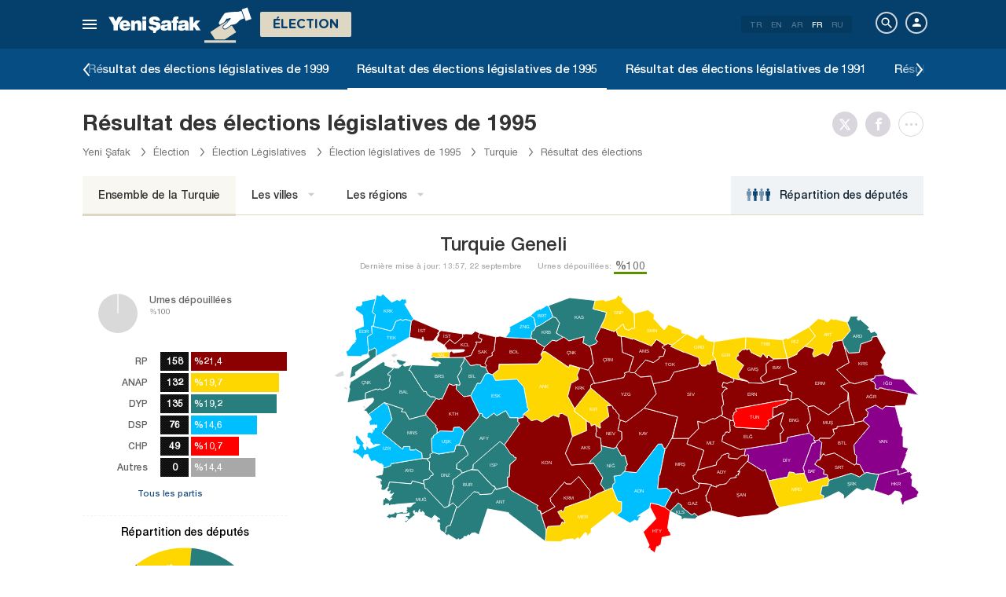

--- FILE ---
content_type: text/html; charset=utf-8
request_url: https://www.yenisafak.com/fr/secim-1995/secim-sonuclari
body_size: 33861
content:
<!DOCTYPE html><html xmlns="http://www.w3.org/1999/xhtml" xmlns:fb="http://ogp.me/ns/fb#" xmlns:og="http://ogp.me/ns#"><head> <meta name="viewport" content="width=device-width, initial-scale=1.0"><title>Résultats des élections législatives de - Taux de vote des partis - Répartition des députés - 1995 Genel Seçimi</title><meta http-equiv="content-type" content="text/html; charset=windows-1254" /><meta http-equiv="content-type" content="text/html; charset=iso-8859-9" /><meta http-equiv="content-type" content="text/html; charset=x-mac-turkish" /><meta name="apple-mobile-web-app-capable" content="yes" /><meta name="apple-mobile-web-app-status-bar-style" content="black" /><meta name="msapplication-tap-highlight" content="no" /><link rel="image_src" href="https://assets.yenisafak.com/yenisafaksecim/wwwroot/images/election/result-images/jpg/secim-1995.jpg" /><meta name="image" content="https://assets.yenisafak.com/yenisafaksecim/wwwroot/images/election/result-images/jpg/secim-1995.jpg" /><meta name="description" content="Résultats des élections législatives, résultats des élections du par provinces et district, taux de vote du AK Parti, CHP, MHP, Iyi Parti, YSP et des alliances, le nombre de députés élus par partis sur la page spéciale élection de Nouvelle Aube - Yeni Şafak. - 1995 Genel Seçimi" /><meta name="keywords" /><meta property="fb:pages" content="191453580768" /><meta property="og:description" content="Résultats des élections législatives, résultats des élections du par provinces et district, taux de vote du AK Parti, CHP, MHP, Iyi Parti, YSP et des alliances, le nombre de députés élus par partis sur la page spéciale élection de Nouvelle Aube - Yeni Şafak. - 1995 Genel Seçimi" /><meta property="og:image" content="https://assets.yenisafak.com/yenisafaksecim/wwwroot/images/election/result-images/jpg/secim-1995.jpg" /><meta property="og:title" content="Résultats des élections législatives de - Taux de vote des partis - Répartition des députés - 1995 Genel Seçimi" /><meta property="og:site_name" content="Yeni Şafak" /><meta property="og:url" content="https://www.yenisafak.com/fr/secim-1995/secim-sonuclari" /><link rel="canonical" href="https://www.yenisafak.com/fr/secim-1995/secim-sonuclari" /><link rel="shortcut icon" href="https://assets.yenisafak.com/yenisafaksecim/wwwroot/images/favicon.png" type="image/png" /><meta http-equiv="Content-Language" content="fr" /><link rel="alternate" href="https://www.yenisafak.com/fr" hreflang="fr" /><meta http-equiv="cache-control" content="no-cache" /><meta http-equiv="pragma" content="no-cache" /><meta http-equiv="ImageToolbar" content="false" /><meta name="revisit-after" content="1" /><meta name="robots" content="ALL" /><meta name="Rating" content="General" /><meta name="Distribution" content="Global" /><meta name="Copyright" content="Yeni Şafak" /><meta name="Classification" content="Consumer" /><meta name="author" content="Yeni Şafak"><meta name="twitter:card" content="summary"><meta name="twitter:url" content="https://www.yenisafak.com/fr/secim-1995/secim-sonuclari"><meta name="twitter:title" content="Résultats des élections législatives de - Taux de vote des partis - Répartition des députés - 1995 Genel Seçimi"><meta name="twitter:description" content="Résultats des élections législatives, résultats des élections du par provinces et district, taux de vote du AK Parti, CHP, MHP, Iyi Parti, YSP et des alliances, le nombre de députés élus par partis sur la page spéciale élection de Nouvelle Aube - Yeni Şafak. - 1995 Genel Seçimi"><meta name="twitter:image" content="https://assets.yenisafak.com/yenisafaksecim/wwwroot/images/election/result-images/jpg/secim-1995.jpg"><meta http-equiv="Content-Language" content="fr" /><meta http-equiv="cache-control" content="no-cache" /><meta http-equiv="pragma" content="no-cache" /><meta http-equiv="ImageToolbar" content="false" /><meta name="revisit-after" content="1" /><meta name="robots" content="ALL" /><meta name="Rating" content="General" /><meta name="Distribution" content="Global" /><meta name="Copyright" content="Yeni Şafak" /> <meta name="Classification" content="Consumer" /><meta name="DC.Title" content="Résultats des élections législatives de - Taux de vote des partis - Répartition des députés - 1995 Genel Seçimi"><meta name="DC.Creator" content="Yeni Şafak"><meta name="DC.Subject" content="Résultats des élections législatives de - Taux de vote des partis - Répartition des députés - 1995 Genel Seçimi"><meta name="DC.Description" content="Résultats des élections législatives, résultats des élections du par provinces et district, taux de vote du AK Parti, CHP, MHP, Iyi Parti, YSP et des alliances, le nombre de députés élus par partis sur la page spéciale élection de Nouvelle Aube - Yeni Şafak. - 1995 Genel Seçimi"><meta name="DC.Publisher" content="Yeni Şafak"><meta name="DC.Contributor" content="Yeni Şafak"><meta name="DC.Date" content="14.01.2026 12:31:52"><meta name="DC.Type" content="Text"><meta name="DC.Source" content="Yeni Şafak"><meta name="DC.Language" content="tr-TR"><meta name="msvalidate.01" content="95F11EB833D9D049C2CDC855116F4442" /><meta itemprop="name" content="Résultats des élections législatives de - Taux de vote des partis - Répartition des députés - 1995 Genel Seçimi" /><meta itemprop="description" content="Résultats des élections législatives, résultats des élections du par provinces et district, taux de vote du AK Parti, CHP, MHP, Iyi Parti, YSP et des alliances, le nombre de députés élus par partis sur la page spéciale élection de Nouvelle Aube - Yeni Şafak. - 1995 Genel Seçimi" /><meta itemprop="image" content="https://assets.yenisafak.com/yenisafaksecim/wwwroot/images/election/result-images/jpg/secim-1995.jpg" /><meta itemprop="url" content="https://www.yenisafak.com/fr/secim-1995/secim-sonuclari" /><meta itemprop="genre" content="news" /><meta itemprop="creator" content="Yeni Şafak" /><meta itemprop="copyrightHolder" content="Yeni Şafak" /><meta itemprop="provider" content="Yeni Şafak" /><meta itemprop="publisher" content="Yeni Şafak" /><meta itemprop="sourceOrganization" content="Yeni Şafak" /><meta itemprop="author" content="Yeni Şafak" /><meta itemprop="inLanguage" content="tr-TR" /><meta itemprop="copyrightYear" content="2026" /><meta itemprop="dateModified" content="2026-01-14T12:31:52+03:00" /><meta itemprop="datePublished" content="2026-01-14T12:31:52+03:00" /><meta itemprop="thumbnailUrl" content="https://assets.yenisafak.com/yenisafaksecim/wwwroot/images/election/result-images/jpg/secim-1995.jpg" /><meta itemprop="articleSection" content="Se&#231;im" /><meta itemprop="wordCount" content="134" /><meta itemprop="contentRating" content="6" /><meta name="google-play-app" content="app-id=yenisafak.com"><meta name="apple-itunes-app" content="app-id=579620956"><link rel="apple-touch-icon" href="https://assets.yenisafak.com/yenisafaksecim/wwwroot/images/favicon.png"> <link rel="alternate" media="only screen and (max-width: 640px)" href="https://www.yenisafak.com/fr/secim-1995/secim-sonuclari" />    <link href="https://assets.yenisafak.com/yenisafaksecim/wwwroot/dist/css/site.min.css?v=1.1.53" rel="stylesheet" /> <link href="https://assets.yenisafak.com/yenisafaksecim/wwwroot/dist/css/election.general.min.css?v=1.1.53" rel="stylesheet" />   <script>
if (window.location.host !== "www.yenisafak.com")
window['ga-disable-UA-3434195-1'] = true; (function (w, d, s, l, i) { w[l] = w[l] || []; w[l].push({ 'gtm.start': new Date().getTime(), event: 'gtm.js' }); var f = d.getElementsByTagName(s)[0], j = d.createElement(s), dl = l != 'dataLayer' ? '&l=' + l : ''; j.async = true; j.src = 'https://www.googletagmanager.com/gtm.js?id=' + i + dl; f.parentNode.insertBefore(j, f); })(window, document, 'script', 'dataLayer', 'GTM-KNN8VHW');</script>             </head><body class="election effect detail fr">  <header class="header header-053f6b fixed effect-1"><div class="container"><div class="row"><div class="col-md-24 empty">  <nav class="nav menu nav-down"> <span class="button"><i class="nav-icon"><i></i></i></span><div class="nav-content"><div class="menu-header flex"><div class="menu-search"> <i class="icon icon-search"></i> <input type="search" id="txtMenuSearch" placeholder="Cliquez pour la recherche"></div><ul class="menu-option"><li class="item active"><a href="/fr" target="_blank" title="Tout"><i class="icon-explore"></i><span>Tout</span></a></li><li class="item disable"><a href="/fr" target="_blank" title="Favoris"><i class="icon-turned-in"></i><span>Favoris</span></a></li><li class="nav-close"> <i class="icon icon-close"></i></li></ul></div><div class="menu-user option flex" data-display="mobile"><div class="user"> <div class="user-image user-image-logged-in drop-down hide"><div class="user-menu"><ol><li class="info flex"> <a href="https://piri.net/yenisafak/account/settings?ReturnUrl=https://www.yenisafak.com/"><div class="image"> <img src="" width="28" height="28" alt="" /></div><div class="bio"><div class="name"></div><div class="mail"></div></div></a></li><li class="logout right"> <a target="_blank" title="Çıkış" href="https://piri.net/yenisafak/auth/logout?ReturnUrl=https://www.yenisafak.com/"><span class="icon-logout"></span><span>Çıkış</span></a></li></ol></div></div><div class="user-image user-image-anonymous"> <a class="link" href="https://piri.net/yenisafak/auth/login?ReturnUrl=https://www.yenisafak.com/" target="_blank"><i class="icon-person"></i><span>Connexion</span></a></div ></div><div class="language"><div class="language-list"> <a class="item" href=/secim-1995/secim-sonuclari>TR</a> <a class="item" href="/en/secim-1995/secim-sonuclari">EN</a> <a class="item" href="/ar/secim-1995/secim-sonuclari">AR</a> <a class="item active" href="/fr/secim-1995/secim-sonuclari">FR</a> <a class="item" href="/ru/secim-1995/secim-sonuclari">RU</a></div></div></div>
<div class="menu-list flex" data-action="menu" id="navMenuList"> <ul class="primary scroll" data-scroll="all"><li name="manşet"><a href="/fr" class="menu-cb0102" title="Manşet"><span>Manchette</span></a></li><li name="actualites" role="menu"><a href="/fr/actualites" target="_blank" class="menu-#cb0102" title="Actualités Turquie"><span>Actualit&#233;s Turquie</span></a></li><li name="international" role="menu"><a href="/fr/international" target="_blank" class="menu-#e7a300" title="International"><span>International</span></a></li><li name="economie" role="menu"><a href="/fr/economie" target="_blank" class="menu-#1B4994" title="Économie"><span>&#201;conomie</span></a></li><li name="sports" role="menu"><a href="/fr/sports" target="_blank" class="menu-#00A900" title="Des sports"><span>Des sports</span></a></li><li name="technologie" role="menu"><a href="/fr/technologie" target="_blank" class="menu-#ec731a" title="Technologie"><span>Technologie</span></a></li><li name="societe" role="menu"><a href="/fr/societe" target="_blank" class="menu-#a600a0" title="Société"><span>Soci&#233;t&#233;</span></a></li><li name="election" role=""><a href="/fr/election" target="_blank" class="menu-#cb0102" title="Élections"><span>&#201;lections</span></a></li><li name="yazarlar" role="menu"><a href="/fr/columns" target="_blank" class="menu-a99f91" title="R&#233;dacteur"><span>R&#233;dacteur</span></a></li><li name="cizerler" role="menu"><a href="/fr/cartoons" target="_blank" class="menu-a99f91" title="Illustrateurs"><span>Illustrateurs</span></a></li><li name="foto-galeri" role="menu"><a href="/fr/gallery" target="_blank" class="menu-000000" title="Gallerie Photo"><span>Gallerie Photo</span></a></li><li name="video-galeri" role="menu"><a href="/fr/video" target="_blank" class="menu-000000" title="Galerie vid&#233;o"><span>Galerie vid&#233;o</span></a></li><li name="hava-durumu" role="menu"><a href="/fr/weather-forecast" target="_blank" class="menu-2196f3" title="M&#233;t&#233;o"><span>M&#233;t&#233;o</span></a></li><li name="namaz-vakitleri" role="menu"><a href="/fr/prayer-times" target="_blank" class="menu-72b29a" title="Horaires de pri&#232;re"><span>Horaires de pri&#232;re</span></a></li><li name="egazete" role="menu"><a href="http://egazete.yenisafak.com.tr" target="_blank" class="menu-cb0102" title="eJournal"><span>eJournal</span></a></li></ul><ul class="secondary scroll" data-scroll="all"> <li resource="actualites"><ol><li name="actualites-education" role=""><a href="/fr/education" target="_blank" title="Éducation"><span>&#201;ducation</span><small>Actualit&#233;s Turquie</small></a></li><li name="actualites-politics" role=""><a href="/fr/politics" target="_blank" title="Politique"><span>Politique</span><small>Actualit&#233;s Turquie</small></a></li><li name="actualites-local-news" role=""><a href="/fr/local-news" target="_blank" title="Actualités Locales"><span>Actualit&#233;s Locales</span><small>Actualit&#233;s Turquie</small></a></li><li name="actualites-july15" role=""><a href="/fr/july15" target="_blank" title="15 Juillet"><span>15 Juillet</span><small>Actualit&#233;s Turquie</small></a></li></ol></li><li resource="international"><ol><li name="international-middle-east" role=""><a href="/fr/middle-east" target="_blank" title="Moyen-Orient"><span>Moyen-Orient</span><small>International</small></a></li><li name="international-europe" role=""><a href="/fr/europe" target="_blank" title="Europe"><span>Europe</span><small>International</small></a></li><li name="international-america" role=""><a href="/fr/america" target="_blank" title="Amérique"><span>Am&#233;rique</span><small>International</small></a></li><li name="international-asia" role=""><a href="/fr/asia" target="_blank" title="Asie"><span>Asie</span><small>International</small></a></li><li name="international-africa" role=""><a href="/fr/africa" target="_blank" title="Afrique"><span>Afrique</span><small>International</small></a></li></ol></li><li resource="economie"><ol><li name="economie-turkey-economy" role=""><a href="/fr/turkey-economy" target="_blank" title="Économie en Turquie"><span>&#201;conomie en Turquie</span><small>&#201;conomie</small></a></li><li name="economie-world-economy" role=""><a href="/fr/world-economy" target="_blank" title="Économie mondiale"><span>&#201;conomie mondiale</span><small>&#201;conomie</small></a></li><li name="economie-automotive" role=""><a href="/fr/automotive" target="_blank" title="Automobile"><span>Automobile</span><small>&#201;conomie</small></a></li><li name="economie-real-estate" role=""><a href="/fr/real-estate" target="_blank" title="Immobilier"><span>Immobilier</span><small>&#201;conomie</small></a></li><li name="economie-business" role=""><a href="/fr/business" target="_blank" title="Entreprise"><span>Entreprise</span><small>&#201;conomie</small></a></li></ol></li><li resource="sports"><ol><li name="sports-football" role=""><a href="/fr/football" target="_blank" title="Footbal"><span>Footbal</span><small>Des sports</small></a></li><li name="sports-basketball" role=""><a href="/fr/basketball" target="_blank" title="Basketball"><span>Basketball</span><small>Des sports</small></a></li><li name="sports-athletisme" role=""><a href="/fr/athletisme" target="_blank" title="Athlétisme"><span>Athl&#233;tisme</span><small>Des sports</small></a></li><li name="sports-volleyball" role=""><a href="/fr/volleyball" target="_blank" title="Volleyball"><span>Volleyball</span><small>Des sports</small></a></li><li name="sports-tennis" role=""><a href="/fr/tennis" target="_blank" title="Tennis"><span>Tennis</span><small>Des sports</small></a></li><li name="sports-mecaniques" role=""><a href="/fr/mecaniques" target="_blank" title="Mécaniques"><span>M&#233;caniques</span><small>Des sports</small></a></li><li name="sports-extreme-sports" role=""><a href="/fr/extreme-sports" target="_blank" title="Sport Extrême"><span>Sport Extr&#234;me</span><small>Des sports</small></a></li><li name="sports-golf" role=""><a href="/fr/golf" target="_blank" title="Golf"><span>Golf</span><small>Des sports</small></a></li><li name="sports-rugby" role=""><a href="/fr/rugby" target="_blank" title="Rugby"><span>Rugby</span><small>Des sports</small></a></li><li name="sports-olympics" role=""><a href="/fr/olympics" target="_blank" title="Jeux Olympiques"><span>Jeux Olympiques</span><small>Des sports</small></a></li></ol></li><li resource="technologie"><ol><li name="technologie-internet" role=""><a href="/fr/internet" target="_blank" title="Internet"><span>Internet</span><small>Technologie</small></a></li><li name="technologie-science" role=""><a href="/fr/science" target="_blank" title="Science"><span>Science</span><small>Technologie</small></a></li><li name="technologie-mobile" role=""><a href="/fr/mobile" target="_blank" title="Mobile"><span>Mobile</span><small>Technologie</small></a></li><li name="technologie-games" role=""><a href="/fr/games" target="_blank" title="Jeux"><span>Jeux</span><small>Technologie</small></a></li><li name="technologie-product-news" role=""><a href="/fr/product-news" target="_blank" title="Nouveaux Produits"><span>Nouveaux Produits</span><small>Technologie</small></a></li><li name="technologie-social-media" role=""><a href="/fr/social-media" target="_blank" title="Réseaux Sociaux"><span>R&#233;seaux Sociaux</span><small>Technologie</small></a></li></ol></li><li resource="societe"><ol><li name="societe-health" role="menu"><a href="/fr/health" target="_blank" title="Santé"><span>Sant&#233;</span><small>Soci&#233;t&#233;</small></a></li><li name="societe-arts-culture" role=""><a href="/fr/arts-culture" target="_blank" title="Arts et Culture "><span>Arts et Culture </span><small>Soci&#233;t&#233;</small></a></li><li name="societe-interview" role=""><a href="/fr/interview" target="_blank" title="Entretien"><span>Entretien</span><small>Soci&#233;t&#233;</small></a></li><li name="societe-decouverte" role=""><a href="/fr/decouverte" target="_blank" title="Découverte"><span>D&#233;couverte</span><small>Soci&#233;t&#233;</small></a></li><li name="societe-cinema-tv" role=""><a href="/fr/cinema-tv" target="_blank" title="Cinema-TV"><span>Cinema-TV</span><small>Soci&#233;t&#233;</small></a></li><li name="societe-environnement" role=""><a href="/fr/environnement" target="_blank" title="Environnement"><span>Environnement</span><small>Soci&#233;t&#233;</small></a></li><li name="societe-travel" role=""><a href="/fr/travel" target="_blank" title="Traveller Voyages"><span>Traveller Voyages</span><small>Soci&#233;t&#233;</small></a></li></ol></li><li resource="election"><ol></ol></li><li resource="cizerler"><ol><li name="cizerler-hasanaycin"><a href="/fr/cartoons/hasan-aycin" target="_blank" title="Hasan Aycın"><span>Hasan Aycın</span><small>Illustrateurs</small></a></li><li name="cizerler-osmanturhan"><a href="/fr/cartoons/osman-turhan" target="_blank" title="Osman Turhan "><span>Osman Turhan</span><small>Illustrateurs</small></a></li><li name="cizerler-muslimshow"><a href="/fr/cartoons/muslim-show/" target="_blank" title="Müslim Show "><span>M&#252;slim Show</span><small>Illustrateurs</small></a></li></ol></li><li resource="foto-galeri"><ol><li name="foto-galeri-actualites" role="menu"><a href="/fr/gallery/actualites" target="_blank" title="Actualités Turquie"><span>Actualit&#233;s Turquie</span><small>Gallerie Photo</small></a></li><li name="foto-galeri-international" role="menu"><a href="/fr/gallery/international" target="_blank" title="International"><span>International</span><small>Gallerie Photo</small></a></li><li name="foto-galeri-economie" role="menu"><a href="/fr/gallery/economie" target="_blank" title="Économie"><span>&#201;conomie</span><small>Gallerie Photo</small></a></li><li name="foto-galeri-sports" role="menu"><a href="/fr/gallery/sports" target="_blank" title="Des sports"><span>Des sports</span><small>Gallerie Photo</small></a></li><li name="foto-galeri-technologie" role="menu"><a href="/fr/gallery/technologie" target="_blank" title="Technologie"><span>Technologie</span><small>Gallerie Photo</small></a></li><li name="foto-galeri-societe" role="menu"><a href="/fr/gallery/societe" target="_blank" title="Société"><span>Soci&#233;t&#233;</span><small>Gallerie Photo</small></a></li><li name="foto-galeri-ramadan" role=""><a href="/fr/gallery/ramadan" target="_blank" title="Ramadan"><span>Ramadan</span><small>Gallerie Photo</small></a></li></ol></li><li resource="video-galeri"><ol><li name="video-galeri-actualites" role="menu"><a href="/fr/video/actualites" target="_blank" title="Actualités Turquie"><span>Actualit&#233;s Turquie</span><small>Galerie vid&#233;o</small></a></li><li name="video-galeri-international" role="menu"><a href="/fr/video/international" target="_blank" title="International"><span>International</span><small>Galerie vid&#233;o</small></a></li><li name="video-galeri-economie" role="menu"><a href="/fr/video/economie" target="_blank" title="Économie"><span>&#201;conomie</span><small>Galerie vid&#233;o</small></a></li><li name="video-galeri-sports" role="menu"><a href="/fr/video/sports" target="_blank" title="Des sports"><span>Des sports</span><small>Galerie vid&#233;o</small></a></li><li name="video-galeri-technologie" role="menu"><a href="/fr/video/technologie" target="_blank" title="Technologie"><span>Technologie</span><small>Galerie vid&#233;o</small></a></li><li name="video-galeri-societe" role="menu"><a href="/fr/video/societe" target="_blank" title="Société"><span>Soci&#233;t&#233;</span><small>Galerie vid&#233;o</small></a></li><li name="video-galeri-ramadan" role=""><a href="/fr/video/ramadan" target="_blank" title="Ramadan"><span>Ramadan</span><small>Galerie vid&#233;o</small></a></li></ol></li><li resource="hava-durumu"><ol><li name="hava-durumu-istanbul"><a href="/fr/weather-forecast/istanbul" target="_blank" title="M&#233;t&#233;o de Istanbul"><span>M&#233;t&#233;o de Istanbul</span><small>M&#233;t&#233;o</small></a></li><li name="hava-durumu-ankara"><a href="/fr/weather-forecast/ankara" target="_blank" title="M&#233;t&#233;o de Ankara"><span>M&#233;t&#233;o de Ankara</span><small>M&#233;t&#233;o</small></a></li><li name="hava-durumu-izmir"><a href="/fr/weather-forecast/izmir" target="_blank" title="M&#233;t&#233;o de Izmir"><span>M&#233;t&#233;o de Izmir</span><small>M&#233;t&#233;o</small></a></li></ol></li><li resource="namaz-vakitleri"><ol><li name="namaz-vakitleri-istanbul"><a href="/fr/prayer-times/istanbul" target="_blank" title="Horaires de pri&#232;re de Istanbul"><span>Horaires de pri&#232;re de Istanbul</span><small>Horaires de pri&#232;re</small></a></li><li name="namaz-vakitleri-ankara"><a href="/fr/prayer-times/ankara" target="_blank" title="Horaires de pri&#232;re de Ankara"><span>Horaires de pri&#232;re de Ankara</span><small>Horaires de pri&#232;re</small></a></li><li name="namaz-vakitleri-izmir"><a href="/fr/prayer-times/izmir" target="_blank" title="Horaires de pri&#232;re de lzmir"><span>Horaires de pri&#232;re de lzmir</span><small>Horaires de pri&#232;re</small></a></li></ol></li></ul><ul class="tertiary scroll" data-scroll="all" data-display="site"> <li resource="societe-health"><ol><li name="societe-heart"><a href="/fr/heart" target="_blank" title="Le cœur"><span>Le cœur</span><small>Soci&#233;t&#233; / Sant&#233;</small></a></li><li name="societe-cancer"><a href="/fr/cancer" target="_blank" title="Cancer"><span>Cancer</span><small>Soci&#233;t&#233; / Sant&#233;</small></a></li><li name="societe-beauty"><a href="/fr/beauty" target="_blank" title="Beauté"><span>Beaut&#233;</span><small>Soci&#233;t&#233; / Sant&#233;</small></a></li><li name="societe-diet"><a href="/fr/diet" target="_blank" title="Régime alimentaire"><span>R&#233;gime alimentaire</span><small>Soci&#233;t&#233; / Sant&#233;</small></a></li><li name="societe-general-health"><a href="/fr/general-health" target="_blank" title="General Health"><span>General Health</span><small>Soci&#233;t&#233; / Sant&#233;</small></a></li></ol></li><li resource="foto-galeri-actualites"><ol><li name="foto-galeri-education"><a href="/fr/gallery/actualites" target="_blank" title="Éducation"><span>&#201;ducation</span><small>Gallerie Photo / Actualit&#233;s Turquie</small></a></li><li name="foto-galeri-politics"><a href="/fr/gallery/actualites" target="_blank" title="Politique"><span>Politique</span><small>Gallerie Photo / Actualit&#233;s Turquie</small></a></li><li name="foto-galeri-local-news"><a href="/fr/gallery/actualites" target="_blank" title="Actualités Locales"><span>Actualit&#233;s Locales</span><small>Gallerie Photo / Actualit&#233;s Turquie</small></a></li></ol></li><li resource="foto-galeri-international"><ol><li name="foto-galeri-middle-east"><a href="/fr/gallery/international" target="_blank" title="Moyen-Orient"><span>Moyen-Orient</span><small>Gallerie Photo / International</small></a></li><li name="foto-galeri-europe"><a href="/fr/gallery/international" target="_blank" title="Europe"><span>Europe</span><small>Gallerie Photo / International</small></a></li><li name="foto-galeri-america"><a href="/fr/gallery/international" target="_blank" title="Amérique"><span>Am&#233;rique</span><small>Gallerie Photo / International</small></a></li><li name="foto-galeri-asia"><a href="/fr/gallery/international" target="_blank" title="Asie"><span>Asie</span><small>Gallerie Photo / International</small></a></li><li name="foto-galeri-africa"><a href="/fr/gallery/international" target="_blank" title="Afrique"><span>Afrique</span><small>Gallerie Photo / International</small></a></li></ol></li><li resource="foto-galeri-economie"><ol><li name="foto-galeri-turkey-economy"><a href="/fr/gallery/economie" target="_blank" title="Économie en Turquie"><span>&#201;conomie en Turquie</span><small>Gallerie Photo / &#201;conomie</small></a></li><li name="foto-galeri-world-economy"><a href="/fr/gallery/economie" target="_blank" title="Économie mondiale"><span>&#201;conomie mondiale</span><small>Gallerie Photo / &#201;conomie</small></a></li><li name="foto-galeri-automotive"><a href="/fr/gallery/economie" target="_blank" title="Automobile"><span>Automobile</span><small>Gallerie Photo / &#201;conomie</small></a></li><li name="foto-galeri-real-estate"><a href="/fr/gallery/economie" target="_blank" title="Immobilier"><span>Immobilier</span><small>Gallerie Photo / &#201;conomie</small></a></li><li name="foto-galeri-business"><a href="/fr/gallery/economie" target="_blank" title="Entreprise"><span>Entreprise</span><small>Gallerie Photo / &#201;conomie</small></a></li></ol></li><li resource="foto-galeri-sports"><ol><li name="foto-galeri-football"><a href="/fr/gallery/sports" target="_blank" title="Footbal"><span>Footbal</span><small>Gallerie Photo / Des sports</small></a></li><li name="foto-galeri-basketball"><a href="/fr/gallery/sports" target="_blank" title="Basketball"><span>Basketball</span><small>Gallerie Photo / Des sports</small></a></li><li name="foto-galeri-athletisme"><a href="/fr/gallery/sports" target="_blank" title="Athlétisme"><span>Athl&#233;tisme</span><small>Gallerie Photo / Des sports</small></a></li><li name="foto-galeri-volleyball"><a href="/fr/gallery/sports" target="_blank" title="Volleyball"><span>Volleyball</span><small>Gallerie Photo / Des sports</small></a></li><li name="foto-galeri-tennis"><a href="/fr/gallery/sports" target="_blank" title="Tennis"><span>Tennis</span><small>Gallerie Photo / Des sports</small></a></li><li name="foto-galeri-mecaniques"><a href="/fr/gallery/sports" target="_blank" title="Mécaniques"><span>M&#233;caniques</span><small>Gallerie Photo / Des sports</small></a></li><li name="foto-galeri-extreme-sports"><a href="/fr/gallery/sports" target="_blank" title="Sport Extrême"><span>Sport Extr&#234;me</span><small>Gallerie Photo / Des sports</small></a></li><li name="foto-galeri-golf"><a href="/fr/gallery/sports" target="_blank" title="Golf"><span>Golf</span><small>Gallerie Photo / Des sports</small></a></li><li name="foto-galeri-rugby"><a href="/fr/gallery/sports" target="_blank" title="Rugby"><span>Rugby</span><small>Gallerie Photo / Des sports</small></a></li><li name="foto-galeri-olympics"><a href="/fr/gallery/sports" target="_blank" title="Jeux Olympiques"><span>Jeux Olympiques</span><small>Gallerie Photo / Des sports</small></a></li></ol></li><li resource="foto-galeri-technologie"><ol><li name="foto-galeri-internet"><a href="/fr/gallery/technologie" target="_blank" title="Internet"><span>Internet</span><small>Gallerie Photo / Technologie</small></a></li><li name="foto-galeri-science"><a href="/fr/gallery/technologie" target="_blank" title="Science"><span>Science</span><small>Gallerie Photo / Technologie</small></a></li><li name="foto-galeri-mobile"><a href="/fr/gallery/technologie" target="_blank" title="Mobile"><span>Mobile</span><small>Gallerie Photo / Technologie</small></a></li><li name="foto-galeri-games"><a href="/fr/gallery/technologie" target="_blank" title="Jeux"><span>Jeux</span><small>Gallerie Photo / Technologie</small></a></li><li name="foto-galeri-product-news"><a href="/fr/gallery/technologie" target="_blank" title="Nouveaux Produits"><span>Nouveaux Produits</span><small>Gallerie Photo / Technologie</small></a></li><li name="foto-galeri-social-media"><a href="/fr/gallery/technologie" target="_blank" title="Réseaux Sociaux"><span>R&#233;seaux Sociaux</span><small>Gallerie Photo / Technologie</small></a></li></ol></li><li resource="foto-galeri-societe"><ol><li name="foto-galeri-health"><a href="/fr/gallery/societe" target="_blank" title="Santé"><span>Sant&#233;</span><small>Gallerie Photo / Soci&#233;t&#233;</small></a></li><li name="foto-galeri-arts-culture"><a href="/fr/gallery/societe" target="_blank" title="Arts et Culture "><span>Arts et Culture </span><small>Gallerie Photo / Soci&#233;t&#233;</small></a></li><li name="foto-galeri-interview"><a href="/fr/gallery/societe" target="_blank" title="Entretien"><span>Entretien</span><small>Gallerie Photo / Soci&#233;t&#233;</small></a></li><li name="foto-galeri-decouverte"><a href="/fr/gallery/societe" target="_blank" title="Découverte"><span>D&#233;couverte</span><small>Gallerie Photo / Soci&#233;t&#233;</small></a></li><li name="foto-galeri-cinema-tv"><a href="/fr/gallery/societe" target="_blank" title="Cinema-TV"><span>Cinema-TV</span><small>Gallerie Photo / Soci&#233;t&#233;</small></a></li><li name="foto-galeri-environnement"><a href="/fr/gallery/societe" target="_blank" title="Environnement"><span>Environnement</span><small>Gallerie Photo / Soci&#233;t&#233;</small></a></li><li name="foto-galeri-travel"><a href="/fr/gallery/societe" target="_blank" title="Traveller Voyages"><span>Traveller Voyages</span><small>Gallerie Photo / Soci&#233;t&#233;</small></a></li></ol></li><li resource="foto-galeri-ramadan"><ol></ol></li><li resource="video-galeri-actualites"><ol><li name="video-galeri-education"><a href="/fr/video/education" target="_blank" title="Éducation"><span>&#201;ducation</span><small>Galerie vid&#233;o / Actualit&#233;s Turquie</small></a></li><li name="video-galeri-politics"><a href="/fr/video/politics" target="_blank" title="Politique"><span>Politique</span><small>Galerie vid&#233;o / Actualit&#233;s Turquie</small></a></li><li name="video-galeri-local-news"><a href="/fr/video/local-news" target="_blank" title="Actualités Locales"><span>Actualit&#233;s Locales</span><small>Galerie vid&#233;o / Actualit&#233;s Turquie</small></a></li></ol></li><li resource="video-galeri-international"><ol><li name="video-galeri-middle-east"><a href="/fr/video/middle-east" target="_blank" title="Moyen-Orient"><span>Moyen-Orient</span><small>Galerie vid&#233;o / International</small></a></li><li name="video-galeri-europe"><a href="/fr/video/europe" target="_blank" title="Europe"><span>Europe</span><small>Galerie vid&#233;o / International</small></a></li><li name="video-galeri-america"><a href="/fr/video/america" target="_blank" title="Amérique"><span>Am&#233;rique</span><small>Galerie vid&#233;o / International</small></a></li><li name="video-galeri-asia"><a href="/fr/video/asia" target="_blank" title="Asie"><span>Asie</span><small>Galerie vid&#233;o / International</small></a></li><li name="video-galeri-africa"><a href="/fr/video/africa" target="_blank" title="Afrique"><span>Afrique</span><small>Galerie vid&#233;o / International</small></a></li></ol></li><li resource="video-galeri-economie"><ol><li name="video-galeri-turkey-economy"><a href="/fr/video/turkey-economy" target="_blank" title="Économie en Turquie"><span>&#201;conomie en Turquie</span><small>Galerie vid&#233;o / &#201;conomie</small></a></li><li name="video-galeri-world-economy"><a href="/fr/video/world-economy" target="_blank" title="Économie mondiale"><span>&#201;conomie mondiale</span><small>Galerie vid&#233;o / &#201;conomie</small></a></li><li name="video-galeri-automotive"><a href="/fr/video/automotive" target="_blank" title="Automobile"><span>Automobile</span><small>Galerie vid&#233;o / &#201;conomie</small></a></li><li name="video-galeri-real-estate"><a href="/fr/video/real-estate" target="_blank" title="Immobilier"><span>Immobilier</span><small>Galerie vid&#233;o / &#201;conomie</small></a></li><li name="video-galeri-business"><a href="/fr/video/business" target="_blank" title="Entreprise"><span>Entreprise</span><small>Galerie vid&#233;o / &#201;conomie</small></a></li></ol></li><li resource="video-galeri-sports"><ol><li name="video-galeri-football"><a href="/fr/video/football" target="_blank" title="Footbal"><span>Footbal</span><small>Galerie vid&#233;o / Des sports</small></a></li><li name="video-galeri-basketball"><a href="/fr/video/basketball" target="_blank" title="Basketball"><span>Basketball</span><small>Galerie vid&#233;o / Des sports</small></a></li><li name="video-galeri-athletisme"><a href="/fr/video/athletisme" target="_blank" title="Athlétisme"><span>Athl&#233;tisme</span><small>Galerie vid&#233;o / Des sports</small></a></li><li name="video-galeri-volleyball"><a href="/fr/video/volleyball" target="_blank" title="Volleyball"><span>Volleyball</span><small>Galerie vid&#233;o / Des sports</small></a></li><li name="video-galeri-tennis"><a href="/fr/video/tennis" target="_blank" title="Tennis"><span>Tennis</span><small>Galerie vid&#233;o / Des sports</small></a></li><li name="video-galeri-mecaniques"><a href="/fr/video/mecaniques" target="_blank" title="Mécaniques"><span>M&#233;caniques</span><small>Galerie vid&#233;o / Des sports</small></a></li><li name="video-galeri-extreme-sports"><a href="/fr/video/extreme-sports" target="_blank" title="Sport Extrême"><span>Sport Extr&#234;me</span><small>Galerie vid&#233;o / Des sports</small></a></li><li name="video-galeri-golf"><a href="/fr/video/golf" target="_blank" title="Golf"><span>Golf</span><small>Galerie vid&#233;o / Des sports</small></a></li><li name="video-galeri-rugby"><a href="/fr/video/rugby" target="_blank" title="Rugby"><span>Rugby</span><small>Galerie vid&#233;o / Des sports</small></a></li><li name="video-galeri-olympics"><a href="/fr/video/olympics" target="_blank" title="Jeux Olympiques"><span>Jeux Olympiques</span><small>Galerie vid&#233;o / Des sports</small></a></li></ol></li><li resource="video-galeri-technologie"><ol><li name="video-galeri-internet"><a href="/fr/video/internet" target="_blank" title="Internet"><span>Internet</span><small>Galerie vid&#233;o / Technologie</small></a></li><li name="video-galeri-science"><a href="/fr/video/science" target="_blank" title="Science"><span>Science</span><small>Galerie vid&#233;o / Technologie</small></a></li><li name="video-galeri-mobile"><a href="/fr/video/mobile" target="_blank" title="Mobile"><span>Mobile</span><small>Galerie vid&#233;o / Technologie</small></a></li><li name="video-galeri-games"><a href="/fr/video/games" target="_blank" title="Jeux"><span>Jeux</span><small>Galerie vid&#233;o / Technologie</small></a></li><li name="video-galeri-product-news"><a href="/fr/video/product-news" target="_blank" title="Nouveaux Produits"><span>Nouveaux Produits</span><small>Galerie vid&#233;o / Technologie</small></a></li><li name="video-galeri-social-media"><a href="/fr/video/social-media" target="_blank" title="Réseaux Sociaux"><span>R&#233;seaux Sociaux</span><small>Galerie vid&#233;o / Technologie</small></a></li></ol></li><li resource="video-galeri-societe"><ol><li name="video-galeri-health"><a href="/fr/video/health" target="_blank" title="Santé"><span>Sant&#233;</span><small>Galerie vid&#233;o / Soci&#233;t&#233;</small></a></li><li name="video-galeri-arts-culture"><a href="/fr/video/arts-culture" target="_blank" title="Arts et Culture "><span>Arts et Culture </span><small>Galerie vid&#233;o / Soci&#233;t&#233;</small></a></li><li name="video-galeri-interview"><a href="/fr/video/interview" target="_blank" title="Entretien"><span>Entretien</span><small>Galerie vid&#233;o / Soci&#233;t&#233;</small></a></li><li name="video-galeri-decouverte"><a href="/fr/video/decouverte" target="_blank" title="Découverte"><span>D&#233;couverte</span><small>Galerie vid&#233;o / Soci&#233;t&#233;</small></a></li><li name="video-galeri-cinema-tv"><a href="/fr/video/cinema-tv" target="_blank" title="Cinema-TV"><span>Cinema-TV</span><small>Galerie vid&#233;o / Soci&#233;t&#233;</small></a></li><li name="video-galeri-environnement"><a href="/fr/video/environnement" target="_blank" title="Environnement"><span>Environnement</span><small>Galerie vid&#233;o / Soci&#233;t&#233;</small></a></li><li name="video-galeri-travel"><a href="/fr/video/travel" target="_blank" title="Traveller Voyages"><span>Traveller Voyages</span><small>Galerie vid&#233;o / Soci&#233;t&#233;</small></a></li></ol></li><li resource="video-galeri-ramadan"><ol></ol></li></ul><div class="secondary-bg disable-link" data-display="mobile"></div></div></div></nav>  <nav class="logo"> <a class="logo-image" href="/fr" target="_blank"> <i class="icon-logo"></i> </a>  <a class="logo-category" href="/fr/secim" target="_blank"> <span>&#201;LECTION</span> </a> </nav> <div class="template classible">  <a class="title a" href="/fr/secim">&#201;lection</a>  <span class="name" data-display="site">R&#233;sultats des &#233;lections l&#233;gislatives de - Taux de vote des partis - R&#233;partition des d&#233;put&#233;s - 1995 Genel Se&#231;imi</span>  <span class="entry-name" data-display="site"></span></div>  <nav class="option right"><ul><li class="item language"><div class="language-list"> <a class="item" href=/secim-1995/secim-sonuclari>TR</a> <a class="item" href="/en/secim-1995/secim-sonuclari">EN</a> <a class="item" href="/ar/secim-1995/secim-sonuclari">AR</a> <a class="item active" href="/fr/secim-1995/secim-sonuclari">FR</a> <a class="item" href="/ru/secim-1995/secim-sonuclari">RU</a></div></li><li class="item social drop-down"> <span class="button"> <span>PARTAGE</span> <i class="icon-arrow-share"></i> </span><div class="drop-content right"><div class="share share-single classible share-change" data-id="0" data-type="3" data-url="https://www.yenisafak.com/fr/secim-1995/secim-sonuclari" data-title="R&#233;sultats des &#233;lections l&#233;gislatives de - Taux de vote des partis - R&#233;partition des d&#233;put&#233;s - 1995 Genel Se&#231;imi"> <a class="item a social" title="Partager sur X" data-share="twitter" onclick="window.open('https://twitter.com/intent/tweet?original_referer=https://www.yenisafak.com/fr/secim-1995/secim-sonuclari&text=R&#233;sultats des &#233;lections l&#233;gislatives de - Taux de vote des partis - R&#233;partition des d&#233;put&#233;s - 1995 Genel Se&#231;imi&tw_p=tweetbutton&url=https://www.yenisafak.com/fr/secim-1995/secim-sonuclari');"><div class="icon-group circle x32"> <i class="svg-icon"> <svg xmlns="http://www.w3.org/2000/svg" class="socicon-fw" height="1.1em" viewBox="0 0 512 512" style="margin-top: .8rem; fill: #ffffff; font-size: 1.5rem; "><path d="M389.2 48h70.6L305.6 224.2 487 464H345L233.7 318.6 106.5 464H35.8L200.7 275.5 26.8 48H172.4L272.9 180.9 389.2 48zM364.4 421.8h39.1L151.1 88h-42L364.4 421.8z"></path></svg> </i> <span>Partager sur X</span></div></a> <a class="item a social" title="Partager sur Facebook" data-share="facebook" onclick="window.open('https://www.facebook.com/sharer/sharer.php?u=https://www.yenisafak.com/fr/secim-1995/secim-sonuclari', 'facebook-share-dialog', 'left=20,top=20,width=500,height=500,toolbar=1,resizable=0');"><div class="icon-group circle x32"> <i class="icon-facebook"></i> <span>Partager sur Facebook</span></div></a> <a class="item social ripple" data-share="threads" title="Partager sur Threads" href="https://threads.net/intent/post?text=R&#233;sultats des &#233;lections l&#233;gislatives de - Taux de vote des partis - R&#233;partition des d&#233;put&#233;s - 1995 Genel Se&#231;imi - https://www.yenisafak.com/fr/secim-1995/secim-sonuclari" target="_blank"><div class="icon-group circle x32"> <i class="svg-icon threads"> <svg aria-label="Threads" viewBox="0 0 192 192" xmlns="http://www.w3.org/2000/svg" style="fill: #ffffff; padding: 0.7rem;"><path class="x19hqcy" d="M141.537 88.9883C140.71 88.5919 139.87 88.2104 139.019 87.8451C137.537 60.5382 122.616 44.905 97.5619 44.745C97.4484 44.7443 97.3355 44.7443 97.222 44.7443C82.2364 44.7443 69.7731 51.1409 62.102 62.7807L75.881 72.2328C81.6116 63.5383 90.6052 61.6848 97.2286 61.6848C97.3051 61.6848 97.3819 61.6848 97.4576 61.6855C105.707 61.7381 111.932 64.1366 115.961 68.814C118.893 72.2193 120.854 76.925 121.825 82.8638C114.511 81.6207 106.601 81.2385 98.145 81.7233C74.3247 83.0954 59.0111 96.9879 60.0396 116.292C60.5615 126.084 65.4397 134.508 73.775 140.011C80.8224 144.663 89.899 146.938 99.3323 146.423C111.79 145.74 121.563 140.987 128.381 132.296C133.559 125.696 136.834 117.143 138.28 106.366C144.217 109.949 148.617 114.664 151.047 120.332C155.179 129.967 155.42 145.8 142.501 158.708C131.182 170.016 117.576 174.908 97.0135 175.059C74.2042 174.89 56.9538 167.575 45.7381 153.317C35.2355 139.966 29.8077 120.682 29.6052 96C29.8077 71.3178 35.2355 52.0336 45.7381 38.6827C56.9538 24.4249 74.2039 17.11 97.0132 16.9405C119.988 17.1113 137.539 24.4614 149.184 38.788C154.894 45.8136 159.199 54.6488 162.037 64.9503L178.184 60.6422C174.744 47.9622 169.331 37.0357 161.965 27.974C147.036 9.60668 125.202 0.195148 97.0695 0H96.9569C68.8816 0.19447 47.2921 9.6418 32.7883 28.0793C19.8819 44.4864 13.2244 67.3157 13.0007 95.9325L13 96L13.0007 96.0675C13.2244 124.684 19.8819 147.514 32.7883 163.921C47.2921 182.358 68.8816 191.806 96.9569 192H97.0695C122.03 191.827 139.624 185.292 154.118 170.811C173.081 151.866 172.51 128.119 166.26 113.541C161.776 103.087 153.227 94.5962 141.537 88.9883ZM98.4405 129.507C88.0005 130.095 77.1544 125.409 76.6196 115.372C76.2232 107.93 81.9158 99.626 99.0812 98.6368C101.047 98.5234 102.976 98.468 104.871 98.468C111.106 98.468 116.939 99.0737 122.242 100.233C120.264 124.935 108.662 128.946 98.4405 129.507Z"></path></svg> </i> <span>Partager sur Threads</span></div></a> <a class="item social ripple" data-share="telegram" title="Partager sur Telegram" href="https://t.me/share/url?url=https://www.yenisafak.com/fr/secim-1995/secim-sonuclari&text=R&#233;sultats des &#233;lections l&#233;gislatives de - Taux de vote des partis - R&#233;partition des d&#233;put&#233;s - 1995 Genel Se&#231;imi" target="_blank"><div class="icon-group circle x32"> <i class="svg-icon telegram"> <svg style="fill: transparent;" id="Livello_1" data-name="Livello 1" xmlns="http://www.w3.org/2000/svg" xmlns:xlink="http://www.w3.org/1999/xlink" viewBox="0 0 240 240"><circle cx="120" cy="120" r="120" /><path d="M81.229,128.772l14.237,39.406s1.78,3.687,3.686,3.687,30.255-29.492,30.255-29.492l31.525-60.89L81.737,118.6Z" fill="#eeeeee" /><path d="M100.106,138.878l-2.733,29.046s-1.144,8.9,7.754,0,17.415-15.763,17.415-15.763" fill="#dddddd" /><path d="M81.486,130.178,52.2,120.636s-3.5-1.42-2.373-4.64c.232-.664.7-1.229,2.1-2.2,6.489-4.523,120.106-45.36,120.106-45.36s3.208-1.081,5.1-.362a2.766,2.766,0,0,1,1.885,2.055,9.357,9.357,0,0,1,.254,2.585c-.009.752-.1,1.449-.169,2.542-.692,11.165-21.4,94.493-21.4,94.493s-1.239,4.876-5.678,5.043A8.13,8.13,0,0,1,146.1,172.5c-8.711-7.493-38.819-27.727-45.472-32.177a1.27,1.27,0,0,1-.546-.9c-.093-.469.417-1.05.417-1.05s52.426-46.6,53.821-51.492c.108-.379-.3-.566-.848-.4-3.482,1.281-63.844,39.4-70.506,43.607A3.21,3.21,0,0,1,81.486,130.178Z" fill="#fff" /></svg> </i> <span>Partager sur Telegram</span></div></a> <a class="item social ripple" data-share="whatsapp" title="Partage sur Whatsapp" href="whatsapp://send?text=R&#233;sultats des &#233;lections l&#233;gislatives de - Taux de vote des partis - R&#233;partition des d&#233;put&#233;s - 1995 Genel Se&#231;imi - https://www.yenisafak.com/fr/secim-1995/secim-sonuclari"><div class="icon-group circle x32"> <i class="icon-whatsapp"></i> <span>Partage sur Whatsapp</span></div></a> <a class="item social ripple" data-share="bip" title="Partage sur Bip" href="bip://send?text=R&#233;sultats des &#233;lections l&#233;gislatives de - Taux de vote des partis - R&#233;partition des d&#233;put&#233;s - 1995 Genel Se&#231;imi - https://www.yenisafak.com/fr/secim-1995/secim-sonuclari"><div class="icon-group circle x32"> <i class="icon-bip"></i> <span>Partage sur Bip</span></div></a></div></div></li><li class="item search"> <span class="search-group"> <input type="search" id="txtSearch" name="search" placeholder="Recherche..."> <span class="button"> <i class="icon-search"></i> </span> </span></li><li class="item notification hide"> <span class="button" data-type="lightbox" data-action="popup" data-group="alert" data-title="Bildirimler" data-message="Bildirimler sayfası, çok yakında yayında."> <i class="icon-notification"></i><span class="count hide">0</span> </span></li><li class="item user"> <div class="user-image user-image-logged-in drop-down hide"> <span class="button"><span class="avatar" style="background-image: url();"></span></span><div class="drop-content right"><div class="user-menu"><ol><li class="info flex"><div class="image"> <img src="" width="56" height="56" alt="" /></div><div class="bio"><div class="name"></div><div class="mail"></div></div></li><li class="saved"><a href="javascript:;" target="_blank" title="Kaydettiklerim"><span class="icon-turned-in"></span><span>Kaydettiklerim</span></a></li><li class="comment"><a href="javascript:;" target="_blank" title="Yorumlarım"><span class="icon-chat"></span><span>Yorumlarım</span></a></li><li class="subscriptions"><a href="javascript:;" target="_blank" title="Aboneliklerim"><span class="icon-subscriptions"></span><span>Aboneliklerim</span></a></li><li class="profile drop-down"> <a class="button" href="javascript:;" title="Profil"><span class="icon-settings"></span><span>Profil bilgilerim</span><span class="down icon-expend-down"></span></a><ul class="drop-content sub"><li class="selected"><a href="https://piri.net/yenisafak/account/settings?ReturnUrl=https://www.yenisafak.com/" target="_blank" title="Düzenle"><span>Profil düzenle</span></a></li><li class=""><a href="https://piri.net/yenisafak/account/settings/password?ReturnUrl=https://www.yenisafak.com/" target="_blank" title="Şifre Değiştirme"><span>Şifre değiştirme</span></a></li><li class=""><a href="https://piri.net/yenisafak/account/settings/social?ReturnUrl=https://www.yenisafak.com/" target="_blank" title="Sosyal Ağ ile Birleştirme"><span>Sosyal ağ birleştirme</span></a></li></ul></li><li class="logout"><a class="setting-menu" target="_blank" title="Çıkış" href="https://piri.net/yenisafak/auth/logout?ReturnUrl=https://www.yenisafak.com/"><span class="icon-logout"></span><span>Çıkış</span></a></li></ol></div></div></div><div class="user-image user-image-anonymous"> <a class="button" href="https://piri.net/yenisafak/auth/login?ReturnUrl=https://www.yenisafak.com/" target="_blank"><i class="icon-person"></i></a></div></li></ul></nav> </div></div></div><div class="overlay"></div></header>  <section class="main"> <section class="header header-053f6b sub"><div class="container"><div class="row"><div class="col-md-24 empty"><nav class="nav category swiper-container" data-swipe="category-menu" data-category="secim"><ul><li class="home"> <a class="ripple" href="/fr/secim" title="Acceuil"> <i class="icon-home"></i> </a></li><li class=""> <a class="ripple" href="/fr/yerel-secim-2024/secim-sonuclari" title="انتخابات 2024"> <span>R&#233;sultats d&#39;&#233;lections locales 2024</span> </a></li><li class=""> <a class="ripple" href="/fr/secim-cumhurbaskanligi-2023-2-tur/secim-sonuclari" title="Second tour de l'éléction présidentielle"> <span>2023 R&#233;sultats du second tour de l&#39;&#233;lection pr&#233;sidentielle</span> </a></li><li class=""> <a class="ripple" href="/fr/secim-cumhurbaskanligi-2023/secim-sonuclari" title="Résultats des élections présidentielles de 2023"> <span>2023 R&#233;sultats de l&#39;&#233;lection pr&#233;sidentielle de 2023</span> </a></li><li class=""> <a class="ripple" href="/fr/secim-2023/secim-sonuclari" title="Résultats des élections générales de 2023"> <span>R&#233;sultats des &#233;lections l&#233;gislatives du 2023</span> </a></li><li class=""> <a class="ripple" href="/fr/23-haziran-istanbul-secimi/secim-sonuclari" title="Élection Juin 2019"> <span>R&#233;sultats des &#233;lections de juin 2019 d&#39;Istanbul</span> </a></li><li class=""> <a class="ripple" href="/fr/yerel-secim-2019/secim-sonuclari" title="Élection 2019"> <span>R&#233;sultats des &#233;lections municipales 2019</span> </a></li><li class=""> <a class="ripple" href="/fr/secim-cumhurbaskanligi-2018/secim-sonuclari" title="Présidence 2018"> <span>R&#233;sultat des &#233;lections Pr&#233;sidentielle de Juin 2018</span> </a></li><li class=""> <a class="ripple" href="/fr/secim-2018/secim-sonuclari" title="Élection Juin 2018"> <span>R&#233;sultat des &#233;lections l&#233;gislatives de Juin 2018</span> </a></li><li class=""> <a class="ripple" href="/fr/secim-referandum-2017/secim-sonuclari" title="Référendum 2017"> <span>R&#233;sultat du r&#233;f&#233;rendum constitutionnel de 2017</span> </a></li><li class=""> <a class="ripple" href="/fr/secim-2015-kasim/secim-sonuclari" title="Élection Novembre 2015"> <span>R&#233;sultat des &#233;lections l&#233;gislatives de Novembre 2015</span> </a></li><li class=""> <a class="ripple" href="/fr/secim-2015/secim-sonuclari" title="Élection Juin 2015"> <span>R&#233;sultat des &#233;lections l&#233;gislatives de Juin 2015</span> </a></li><li class=""> <a class="ripple" href="/fr/yerel-secim-2014/secim-sonuclari" title="Élection 2014"> <span>R&#233;sultats des &#233;lections municipales 2014</span> </a></li><li class=""> <a class="ripple" href="/fr/secim-2011/secim-sonuclari" title="Élection 2011"> <span>R&#233;sultat des &#233;lections l&#233;gislatives de 2011</span> </a></li><li class=""> <a class="ripple" href="/fr/secim-referandum-2010/secim-sonuclari" title="Référendum 2010"> <span>R&#233;sultat du r&#233;f&#233;rendum constitutionnel de 2010</span> </a></li><li class=""> <a class="ripple" href="/fr/secim-referandum-2007/secim-sonuclari" title="Référendum 2007"> <span>R&#233;sultat du r&#233;f&#233;rendum constitutionnel de 2007</span> </a></li><li class=""> <a class="ripple" href="/fr/secim-2007/secim-sonuclari" title="Élection 2007"> <span>R&#233;sultat des &#233;lections l&#233;gislatives de 2007</span> </a></li><li class=""> <a class="ripple" href="/fr/secim-2002/secim-sonuclari" title="Élection 2002"> <span>R&#233;sultat des &#233;lections l&#233;gislatives de 2002</span> </a></li><li class=""> <a class="ripple" href="/fr/secim-1999/secim-sonuclari" title="Élection 1999"> <span>R&#233;sultat des &#233;lections l&#233;gislatives de 1999</span> </a></li><li class="active"> <a class="ripple" href="/fr/secim-1995/secim-sonuclari" title="Élection 1995"> <span>R&#233;sultat des &#233;lections l&#233;gislatives de 1995</span> </a></li><li class=""> <a class="ripple" href="/fr/secim-1991/secim-sonuclari" title="Élection 1991"> <span>R&#233;sultat des &#233;lections l&#233;gislatives de 1991</span> </a></li><li class=""> <a class="ripple" href="/fr/secim-referandum-1988/secim-sonuclari" title="Référendum 1988"> <span>R&#233;sultat du r&#233;f&#233;rendum constitutionnel de 1988</span> </a></li><li class=""> <a class="ripple" href="/fr/secim-1987/secim-sonuclari" title="Élection 1987"> <span>R&#233;sultat des &#233;lections l&#233;gislatives de 1987</span> </a></li><li class=""> <a class="ripple" href="/fr/secim-referandum-1987/secim-sonuclari" title="Référendum 1987"> <span>R&#233;sultat du r&#233;f&#233;rendum constitutionnel de 1987</span> </a></li><li class=""> <a class="ripple" href="/fr/secim-1983/secim-sonuclari" title="Élection 1983"> <span>R&#233;sultat des &#233;lections l&#233;gislatives de 1983</span> </a></li><li class=""> <a class="ripple" href="/fr/secim-referandum-1982/secim-sonuclari" title="Référendum 1982"> <span>R&#233;sultat du r&#233;f&#233;rendum constitutionnel de 1982</span> </a></li><li class=""> <a class="ripple" href="/fr/secim-1977/secim-sonuclari" title="Élection 1977"> <span>R&#233;sultat des &#233;lections l&#233;gislatives de 1977</span> </a></li><li class=""> <a class="ripple" href="/fr/secim-1973/secim-sonuclari" title="Élection 1973"> <span>R&#233;sultat des &#233;lections l&#233;gislatives de 1973</span> </a></li><li class=""> <a class="ripple" href="/fr/secim-1969/secim-sonuclari" title="Élection 1969"> <span>R&#233;sultat des &#233;lections l&#233;gislatives de 1969</span> </a></li><li class=""> <a class="ripple" href="/fr/secim-1965/secim-sonuclari" title="Élection 1965"> <span>R&#233;sultat des &#233;lections l&#233;gislatives de 1965</span> </a></li><li class=""> <a class="ripple" href="/fr/secim-1961/secim-sonuclari" title="Élection 1961"> <span>R&#233;sultat des &#233;lections l&#233;gislatives de 1961</span> </a></li><li class=""> <a class="ripple" href="/fr/secim-referandum-1961/secim-sonuclari" title="Référendum 1961"> <span>R&#233;sultat du r&#233;f&#233;rendum constitutionnel de 1961</span> </a></li><li class=""> <a class="ripple" href="/fr/secim-1957/secim-sonuclari" title="Élection 1957"> <span>R&#233;sultat des &#233;lections l&#233;gislatives de 1957</span> </a></li><li class=""> <a class="ripple" href="/fr/secim-1954/secim-sonuclari" title="Élection 1954"> <span>R&#233;sultat des &#233;lections l&#233;gislatives de1954</span> </a></li><li class=""> <a class="ripple" href="/fr/secim-1950/secim-sonuclari" title="Élection 1950"> <span>R&#233;sultat des &#233;lections l&#233;gislatives de 1950</span> </a></li><li class=""> <a class="ripple" href="/fr/secim-1946/secim-sonuclari" title="Élection 1946"> <span>R&#233;sultat des &#233;lections l&#233;gislatives de 1946</span> </a></li></ul><a class="swiper-button-prev"><i class="icon-arrow-left"></i></a> <a class="swiper-button-next"><i class="icon-arrow-right"></i></a>
<script type="text/javascript"> document.addEventListener("DOMContentLoaded", function (event) { slider.setCategoryMenu('secim'); sliderCategoryMenu.slideTo($('nav.category li.active').index() - 1, 0); });</script></nav></div></div></div></section><section class="content general"><div class="container"><div class="row"><div class="col-md-20"> <div class="result header"> <h1>   R&#233;sultat des &#233;lections l&#233;gislatives de 1995</h1><ul class="breadcrumb" itemscope itemtype="http://schema.org/BreadcrumbList"><li itemprop="itemListElement" itemscope itemtype="http://schema.org/ListItem"> <a href="/" itemprop="item"> <span itemprop="name">Yeni Şafak</span> </a><meta itemprop="position" content="1" /></li><li itemprop="itemListElement" itemscope itemtype="http://schema.org/ListItem"> <a href="/fr/secim" itemprop="item"> <span itemprop="name">&#201;lection</span> </a><meta itemprop="position" content="2" /></li><li itemprop="itemListElement" itemscope itemtype="http://schema.org/ListItem"> <a href="/fr/secim/genel-secim" itemprop="item"> <span itemprop="name">&#201;lection L&#233;gislatives</span> </a><meta itemprop="position" content="3" /></li><li itemprop="itemListElement" itemscope itemtype="http://schema.org/ListItem"> <a href="/fr/secim-1995" itemprop="item"> <span itemprop="name">&#201;lection l&#233;gislatives de 1995</span> </a><meta itemprop="position" content="4" /></li><li itemprop="itemListElement" itemscope itemtype="http://schema.org/ListItem"> <a href="/fr/secim-1995/secim-sonuclari" itemprop="item"> <span itemprop="name">Turquie</span> </a><meta itemprop="position" content="5" /></li><li itemprop="itemListElement" itemscope itemtype="http://schema.org/ListItem">  <span itemprop="name">R&#233;sultat des &#233;lections</span> <meta itemprop="position" content="6"/></li></ul></div></div><div class="col-md-4"> <div class="share share-single share-change classible" data-id="" data-type="3" data-url="https://www.yenisafak.com/fr/secim-1995/secim-sonuclari" data-title="Résultats des élections législatives de - Taux de vote des partis - Répartition des députés - 1995 Genel Seçimi"> <span class="total c social hide"> <span class="count"> <strong></strong> <small>PARTAGE</small> </span > </span> <a class="item a social" data-share="twitter" title="Partager sur X" onclick="window.open('https://www.twitter.com/intent/tweet?original_referer=https://www.yenisafak.com/fr/secim-1995/secim-sonuclari&text=Résultats des élections législatives de - Taux de vote des partis - Répartition des députés - 1995 Genel Seçimi&tw_p=tweetbutton&url=https://www.yenisafak.com/fr/secim-1995/secim-sonuclari');"><div class="icon-group circle x32"> <i class="svg-icon"> <svg xmlns="http://www.w3.org/2000/svg" class="socicon-fw" height="1.1em" viewBox="0 0 512 512" style="margin-top: .8rem; fill: #ffffff; font-size: 1.5rem; "><path d="M389.2 48h70.6L305.6 224.2 487 464H345L233.7 318.6 106.5 464H35.8L200.7 275.5 26.8 48H172.4L272.9 180.9 389.2 48zM364.4 421.8h39.1L151.1 88h-42L364.4 421.8z"></path></svg> </i> </div></a> <a class="item a social" data-share="facebook" title="Partager sur Facebook" onclick="window.open('https://www.facebook.com/sharer/sharer.php?u=https://www.yenisafak.com/fr/secim-1995/secim-sonuclari','facebook-share-dialog','left=20,top=20,width=500,height=500,toolbar=1,resizable=0');"><div class="icon-group circle x32"> <i class="icon-facebook"></i> </div></a><div class="item b more drop-down" data-share="more"> <span class="button icon-group circle x32"><i class="icon-more-horizontal"></i></span><div class="drop-content right"><ul><li><a class="item social ripple" data-share="threads" title="Partager sur Threads" href="https://threads.net/intent/post?text=Résultats des élections législatives de - Taux de vote des partis - Répartition des députés - 1995 Genel Seçimi - https://www.yenisafak.com/fr/secim-1995/secim-sonuclari" target="_blank"><div class="icon-group circle x32"> <i class="svg-icon threads"> <svg aria-label="Threads" viewBox="0 0 192 192" xmlns="http://www.w3.org/2000/svg" style="fill: #ffffff; padding: 0.7rem;"><path class="x19hqcy" d="M141.537 88.9883C140.71 88.5919 139.87 88.2104 139.019 87.8451C137.537 60.5382 122.616 44.905 97.5619 44.745C97.4484 44.7443 97.3355 44.7443 97.222 44.7443C82.2364 44.7443 69.7731 51.1409 62.102 62.7807L75.881 72.2328C81.6116 63.5383 90.6052 61.6848 97.2286 61.6848C97.3051 61.6848 97.3819 61.6848 97.4576 61.6855C105.707 61.7381 111.932 64.1366 115.961 68.814C118.893 72.2193 120.854 76.925 121.825 82.8638C114.511 81.6207 106.601 81.2385 98.145 81.7233C74.3247 83.0954 59.0111 96.9879 60.0396 116.292C60.5615 126.084 65.4397 134.508 73.775 140.011C80.8224 144.663 89.899 146.938 99.3323 146.423C111.79 145.74 121.563 140.987 128.381 132.296C133.559 125.696 136.834 117.143 138.28 106.366C144.217 109.949 148.617 114.664 151.047 120.332C155.179 129.967 155.42 145.8 142.501 158.708C131.182 170.016 117.576 174.908 97.0135 175.059C74.2042 174.89 56.9538 167.575 45.7381 153.317C35.2355 139.966 29.8077 120.682 29.6052 96C29.8077 71.3178 35.2355 52.0336 45.7381 38.6827C56.9538 24.4249 74.2039 17.11 97.0132 16.9405C119.988 17.1113 137.539 24.4614 149.184 38.788C154.894 45.8136 159.199 54.6488 162.037 64.9503L178.184 60.6422C174.744 47.9622 169.331 37.0357 161.965 27.974C147.036 9.60668 125.202 0.195148 97.0695 0H96.9569C68.8816 0.19447 47.2921 9.6418 32.7883 28.0793C19.8819 44.4864 13.2244 67.3157 13.0007 95.9325L13 96L13.0007 96.0675C13.2244 124.684 19.8819 147.514 32.7883 163.921C47.2921 182.358 68.8816 191.806 96.9569 192H97.0695C122.03 191.827 139.624 185.292 154.118 170.811C173.081 151.866 172.51 128.119 166.26 113.541C161.776 103.087 153.227 94.5962 141.537 88.9883ZM98.4405 129.507C88.0005 130.095 77.1544 125.409 76.6196 115.372C76.2232 107.93 81.9158 99.626 99.0812 98.6368C101.047 98.5234 102.976 98.468 104.871 98.468C111.106 98.468 116.939 99.0737 122.242 100.233C120.264 124.935 108.662 128.946 98.4405 129.507Z"></path></svg> </i> <span>Partager sur Threads</span></div></a></li><li><a class="item social ripple" data-share="telegram" title="Partager sur Telegram" href="https://t.me/share/url?url=https://www.yenisafak.com/fr/secim-1995/secim-sonuclari&text=Résultats des élections législatives de - Taux de vote des partis - Répartition des députés - 1995 Genel Seçimi" target="_blank"><div class="icon-group circle x32"> <i class="svg-icon telegram"> <svg style="fill: transparent;" id="Livello_1" data-name="Livello 1" xmlns="http://www.w3.org/2000/svg" xmlns:xlink="http://www.w3.org/1999/xlink" viewBox="0 0 240 240" ><circle cx="120" cy="120" r="120" /><path d="M81.229,128.772l14.237,39.406s1.78,3.687,3.686,3.687,30.255-29.492,30.255-29.492l31.525-60.89L81.737,118.6Z" fill="#eeeeee" /><path d="M100.106,138.878l-2.733,29.046s-1.144,8.9,7.754,0,17.415-15.763,17.415-15.763" fill="#dddddd" /><path d="M81.486,130.178,52.2,120.636s-3.5-1.42-2.373-4.64c.232-.664.7-1.229,2.1-2.2,6.489-4.523,120.106-45.36,120.106-45.36s3.208-1.081,5.1-.362a2.766,2.766,0,0,1,1.885,2.055,9.357,9.357,0,0,1,.254,2.585c-.009.752-.1,1.449-.169,2.542-.692,11.165-21.4,94.493-21.4,94.493s-1.239,4.876-5.678,5.043A8.13,8.13,0,0,1,146.1,172.5c-8.711-7.493-38.819-27.727-45.472-32.177a1.27,1.27,0,0,1-.546-.9c-.093-.469.417-1.05.417-1.05s52.426-46.6,53.821-51.492c.108-.379-.3-.566-.848-.4-3.482,1.281-63.844,39.4-70.506,43.607A3.21,3.21,0,0,1,81.486,130.178Z" fill="#fff" /></svg> </i> <span>Partager sur Telegram</span></div></a></li><li><a class="item social ripple" data-share="whatsapp" title="Partage sur Whatsapp" href="whatsapp://send?text=Résultats des élections législatives de - Taux de vote des partis - Répartition des députés - 1995 Genel Seçimi - https://www.yenisafak.com/fr/secim-1995/secim-sonuclari" target="_blank"><div class="icon-group circle x32"> <i class="icon-whatsapp"></i> <span>Partage sur Whatsapp</span></div></a></li><li><a class="item social ripple" data-share="bip" title="Partage sur Bip" href="bip://send?text=Résultats des élections législatives de - Taux de vote des partis - Répartition des députés - 1995 Genel Seçimi - https://www.yenisafak.com/fr/secim-1995/secim-sonuclari" target="_blank"><div class="icon-group circle x32"> <i class="icon-bip"></i> <span>Partage sur Bip</span></div></a></li></ul></div></div></div></div></div><div class="row"><div class="col-md-24"> <div class="result menu"><nav class="nav flex"><ul class="flex"><li class="active selected "><a class="ripple" href="/fr/secim-1995/secim-sonuclari" title="Ensemble de la Turquie"><span>Ensemble de la Turquie</span></a></li><li class=" "><div class="drop-down full"> <a class="button" title="Les villes"><span>Les villes</span><i class="icon-expend-down"></i></a><div class="drop-content" data-scroll="mobile"><ul class="sub-menu" data-column="5"> <li class=" metropolis"><a class="ripple" href="/fr/secim-1995/adana-ili-secim-sonuclari" title="Adana">Adana</a></li><li class=""><a class="ripple" href="/fr/secim-1995/adiyaman-ili-secim-sonuclari" title="Adıyaman">Adıyaman</a></li><li class=""><a class="ripple" href="/fr/secim-1995/afyonkarahisar-ili-secim-sonuclari" title="Afyonkarahisar">Afyonkarahisar</a></li><li class=""><a class="ripple" href="/fr/secim-1995/agri-ili-secim-sonuclari" title="Ağrı">Ağrı</a></li><li class=""><a class="ripple" href="/fr/secim-1995/aksaray-ili-secim-sonuclari" title="Aksaray">Aksaray</a></li><li class=""><a class="ripple" href="/fr/secim-1995/amasya-ili-secim-sonuclari" title="Amasya">Amasya</a></li><li class=" metropolis"><a class="ripple" href="/fr/secim-1995/ankara-ili-secim-sonuclari" title="Ankara">Ankara</a></li><li class=" metropolis"><a class="ripple" href="/fr/secim-1995/antalya-ili-secim-sonuclari" title="Antalya">Antalya</a></li><li class=""><a class="ripple" href="/fr/secim-1995/ardahan-ili-secim-sonuclari" title="Ardahan">Ardahan</a></li><li class=""><a class="ripple" href="/fr/secim-1995/artvin-ili-secim-sonuclari" title="Artvin">Artvin</a></li><li class=" metropolis"><a class="ripple" href="/fr/secim-1995/aydin-ili-secim-sonuclari" title="Aydın">Aydın</a></li><li class=" metropolis"><a class="ripple" href="/fr/secim-1995/balikesir-ili-secim-sonuclari" title="Balıkesir">Balıkesir</a></li><li class=""><a class="ripple" href="/fr/secim-1995/bartin-ili-secim-sonuclari" title="Bartın">Bartın</a></li><li class=""><a class="ripple" href="/fr/secim-1995/batman-ili-secim-sonuclari" title="Batman">Batman</a></li><li class=""><a class="ripple" href="/fr/secim-1995/bayburt-ili-secim-sonuclari" title="Bayburt">Bayburt</a></li><li class=""><a class="ripple" href="/fr/secim-1995/bilecik-ili-secim-sonuclari" title="Bilecik">Bilecik</a></li><li class=""><a class="ripple" href="/fr/secim-1995/bingol-ili-secim-sonuclari" title="Bing&#246;l">Bing&#246;l</a></li><li class=""><a class="ripple" href="/fr/secim-1995/bitlis-ili-secim-sonuclari" title="Bitlis">Bitlis</a></li><li class=""><a class="ripple" href="/fr/secim-1995/bolu-ili-secim-sonuclari" title="Bolu">Bolu</a></li><li class=""><a class="ripple" href="/fr/secim-1995/burdur-ili-secim-sonuclari" title="Burdur">Burdur</a></li><li class=" metropolis"><a class="ripple" href="/fr/secim-1995/bursa-ili-secim-sonuclari" title="Bursa">Bursa</a></li><li class=""><a class="ripple" href="/fr/secim-1995/canakkale-ili-secim-sonuclari" title="&#199;anakkale">&#199;anakkale</a></li><li class=""><a class="ripple" href="/fr/secim-1995/cankiri-ili-secim-sonuclari" title="&#199;ankırı">&#199;ankırı</a></li><li class=""><a class="ripple" href="/fr/secim-1995/corum-ili-secim-sonuclari" title="&#199;orum">&#199;orum</a></li><li class=" metropolis"><a class="ripple" href="/fr/secim-1995/denizli-ili-secim-sonuclari" title="Denizli">Denizli</a></li><li class=" metropolis"><a class="ripple" href="/fr/secim-1995/diyarbakir-ili-secim-sonuclari" title="Diyarbakır">Diyarbakır</a></li><li class=""><a class="ripple" href="/fr/secim-1995/duzce-ili-secim-sonuclari" title="D&#252;zce">D&#252;zce</a></li><li class=""><a class="ripple" href="/fr/secim-1995/edirne-ili-secim-sonuclari" title="Edirne">Edirne</a></li><li class=""><a class="ripple" href="/fr/secim-1995/elazig-ili-secim-sonuclari" title="Elazığ">Elazığ</a></li><li class=""><a class="ripple" href="/fr/secim-1995/erzincan-ili-secim-sonuclari" title="Erzincan">Erzincan</a></li><li class=" metropolis"><a class="ripple" href="/fr/secim-1995/erzurum-ili-secim-sonuclari" title="Erzurum">Erzurum</a></li><li class=" metropolis"><a class="ripple" href="/fr/secim-1995/eskisehir-ili-secim-sonuclari" title="Eskişehir">Eskişehir</a></li><li class=" metropolis"><a class="ripple" href="/fr/secim-1995/gaziantep-ili-secim-sonuclari" title="Gaziantep">Gaziantep</a></li><li class=""><a class="ripple" href="/fr/secim-1995/giresun-ili-secim-sonuclari" title="Giresun">Giresun</a></li><li class=""><a class="ripple" href="/fr/secim-1995/gumushane-ili-secim-sonuclari" title="G&#252;m&#252;şhane">G&#252;m&#252;şhane</a></li><li class=""><a class="ripple" href="/fr/secim-1995/hakkari-ili-secim-sonuclari" title="Hakkari">Hakkari</a></li><li class=" metropolis"><a class="ripple" href="/fr/secim-1995/hatay-ili-secim-sonuclari" title="Hatay">Hatay</a></li><li class=""><a class="ripple" href="/fr/secim-1995/igdir-ili-secim-sonuclari" title="Iğdır">Iğdır</a></li><li class=""><a class="ripple" href="/fr/secim-1995/isparta-ili-secim-sonuclari" title="Isparta">Isparta</a></li><li class=" metropolis"><a class="ripple" href="/fr/secim-1995/istanbul-ili-secim-sonuclari" title="İstanbul">İstanbul</a></li><li class=" metropolis"><a class="ripple" href="/fr/secim-1995/izmir-ili-secim-sonuclari" title="Izmir">Izmir</a></li><li class=" metropolis"><a class="ripple" href="/fr/secim-1995/kahramanmaras-ili-secim-sonuclari" title="Kahramanmaraş">Kahramanmaraş</a></li><li class=""><a class="ripple" href="/fr/secim-1995/karabuk-ili-secim-sonuclari" title="Karab&#252;k">Karab&#252;k</a></li><li class=""><a class="ripple" href="/fr/secim-1995/karaman-ili-secim-sonuclari" title="Karaman">Karaman</a></li><li class=""><a class="ripple" href="/fr/secim-1995/kars-ili-secim-sonuclari" title="Kars">Kars</a></li><li class=""><a class="ripple" href="/fr/secim-1995/kastamonu-ili-secim-sonuclari" title="Kastamonu">Kastamonu</a></li><li class=" metropolis"><a class="ripple" href="/fr/secim-1995/kayseri-ili-secim-sonuclari" title="Kayseri">Kayseri</a></li><li class=""><a class="ripple" href="/fr/secim-1995/kirikkale-ili-secim-sonuclari" title="Kırıkkale">Kırıkkale</a></li><li class=""><a class="ripple" href="/fr/secim-1995/kirklareli-ili-secim-sonuclari" title="Kırklareli">Kırklareli</a></li><li class=""><a class="ripple" href="/fr/secim-1995/kirsehir-ili-secim-sonuclari" title="Kırşehir">Kırşehir</a></li><li class=""><a class="ripple" href="/fr/secim-1995/kilis-ili-secim-sonuclari" title="Kilis">Kilis</a></li><li class=" metropolis"><a class="ripple" href="/fr/secim-1995/kocaeli-ili-secim-sonuclari" title="Kocaeli">Kocaeli</a></li><li class=" metropolis"><a class="ripple" href="/fr/secim-1995/konya-ili-secim-sonuclari" title="Konya">Konya</a></li><li class=""><a class="ripple" href="/fr/secim-1995/kutahya-ili-secim-sonuclari" title="K&#252;tahya">K&#252;tahya</a></li><li class=" metropolis"><a class="ripple" href="/fr/secim-1995/malatya-ili-secim-sonuclari" title="Malatya">Malatya</a></li><li class=" metropolis"><a class="ripple" href="/fr/secim-1995/manisa-ili-secim-sonuclari" title="Manisa">Manisa</a></li><li class=" metropolis"><a class="ripple" href="/fr/secim-1995/mardin-ili-secim-sonuclari" title="Mardin">Mardin</a></li><li class=" metropolis"><a class="ripple" href="/fr/secim-1995/mersin-ili-secim-sonuclari" title="Mersin">Mersin</a></li><li class=" metropolis"><a class="ripple" href="/fr/secim-1995/mugla-ili-secim-sonuclari" title="Muğla">Muğla</a></li><li class=""><a class="ripple" href="/fr/secim-1995/mus-ili-secim-sonuclari" title="Muş">Muş</a></li><li class=""><a class="ripple" href="/fr/secim-1995/nevsehir-ili-secim-sonuclari" title="Nevşehir">Nevşehir</a></li><li class=""><a class="ripple" href="/fr/secim-1995/nigde-ili-secim-sonuclari" title="Niğde">Niğde</a></li><li class=" metropolis"><a class="ripple" href="/fr/secim-1995/ordu-ili-secim-sonuclari" title="Ordu">Ordu</a></li><li class=""><a class="ripple" href="/fr/secim-1995/osmaniye-ili-secim-sonuclari" title="Osmaniye">Osmaniye</a></li><li class=""><a class="ripple" href="/fr/secim-1995/rize-ili-secim-sonuclari" title="Rize">Rize</a></li><li class=" metropolis"><a class="ripple" href="/fr/secim-1995/sakarya-ili-secim-sonuclari" title="Sakarya">Sakarya</a></li><li class=" metropolis"><a class="ripple" href="/fr/secim-1995/samsun-ili-secim-sonuclari" title="Samsun">Samsun</a></li><li class=""><a class="ripple" href="/fr/secim-1995/siirt-ili-secim-sonuclari" title="Siirt">Siirt</a></li><li class=""><a class="ripple" href="/fr/secim-1995/sinop-ili-secim-sonuclari" title="Sinop">Sinop</a></li><li class=""><a class="ripple" href="/fr/secim-1995/sivas-ili-secim-sonuclari" title="Sivas">Sivas</a></li><li class=" metropolis"><a class="ripple" href="/fr/secim-1995/sanliurfa-ili-secim-sonuclari" title="Şanlıurfa">Şanlıurfa</a></li><li class=""><a class="ripple" href="/fr/secim-1995/sirnak-ili-secim-sonuclari" title="Şırnak">Şırnak</a></li><li class=" metropolis"><a class="ripple" href="/fr/secim-1995/tekirdag-ili-secim-sonuclari" title="Tekirdağ">Tekirdağ</a></li><li class=""><a class="ripple" href="/fr/secim-1995/tokat-ili-secim-sonuclari" title="Tokat">Tokat</a></li><li class=" metropolis"><a class="ripple" href="/fr/secim-1995/trabzon-ili-secim-sonuclari" title="Trabzon">Trabzon</a></li><li class=""><a class="ripple" href="/fr/secim-1995/tunceli-ili-secim-sonuclari" title="Tunceli">Tunceli</a></li><li class=""><a class="ripple" href="/fr/secim-1995/usak-ili-secim-sonuclari" title="Uşak">Uşak</a></li><li class=" metropolis"><a class="ripple" href="/fr/secim-1995/van-ili-secim-sonuclari" title="Van">Van</a></li><li class=""><a class="ripple" href="/fr/secim-1995/yalova-ili-secim-sonuclari" title="Yalova">Yalova</a></li><li class=""><a class="ripple" href="/fr/secim-1995/yozgat-ili-secim-sonuclari" title="Yozgat">Yozgat</a></li><li class=""><a class="ripple" href="/fr/secim-1995/zonguldak-ili-secim-sonuclari" title="Zonguldak">Zonguldak</a></li></ul></div></div></li><li class=" "><div class="drop-down full"> <a class="button" title="Les r&#233;gions"><span>Les r&#233;gions</span><i class="icon-expend-down"></i></a><div class="drop-content" data-scroll="mobile"><ul class="sub-menu" data-column="3"> <li class=""><a class="ripple" href="/fr/secim-1995/akdeniz-bolgesi-secim-sonuclari" title="M&#233;diterran&#233;e">M&#233;diterran&#233;e</a></li><li class=""><a class="ripple" href="/fr/secim-1995/doguanadolu-bolgesi-secim-sonuclari" title="Anatolie Orientale">Anatolie Orientale</a></li><li class=""><a class="ripple" href="/fr/secim-1995/ege-bolgesi-secim-sonuclari" title="&#201;g&#233;e">&#201;g&#233;e</a></li><li class=""><a class="ripple" href="/fr/secim-1995/guneydoguanadolu-bolgesi-secim-sonuclari" title="Sud-est de l&#39;Anatolie">Sud-est de l&#39;Anatolie</a></li><li class=""><a class="ripple" href="/fr/secim-1995/icanadolu-bolgesi-secim-sonuclari" title="Anatolie Centrale">Anatolie Centrale</a></li><li class=""><a class="ripple" href="/fr/secim-1995/karadeniz-bolgesi-secim-sonuclari" title="La mer Noire">La mer Noire</a></li><li class=""><a class="ripple" href="/fr/secim-1995/marmara-bolgesi-secim-sonuclari" title="Marmara">Marmara</a></li></ul></div></div></li></ul><ul class="flex right"><li class="mps" data-display="site"> <a class="mps-button" href="/fr/secim-1995/milletvekili-dagilimi" title="R&#233;partition des d&#233;put&#233;s"> <i class="mps-icon"></i> <span>R&#233;partition des d&#233;put&#233;s</span> </a></li></ul></nav></div></div><div class="col-md-24"> <div class="result-info text-center"><div class="title">Turquie Geneli</div><ul class="info"><li><time><span>Derni&#232;re mise &#224; jour: 13:57, 22 septembre</span></time></li><li><span>Urnes d&#233;pouill&#233;es: </span><strong class="border">%100</strong></li></ul></div></div></div><div class="row"><div class="col-md-6"><div class="result detail"> <div class="result-info flex"><div class="graph chart-opened-chests"><div class="chart-pie-container">  <svg viewBox="0 0 40 40" class="chart-pie"> <circle r="16" cx="20" cy="20"
                stroke="#c7c7c7"
                stroke-dasharray="100 100" /><path stroke="#ffffff" d="M20 20 l20 0" /> </svg></div></div><ul class="report"><li><strong>Urnes d&#233;pouill&#233;es</strong></li><li><strong>%100</strong></li></ul></div><div class="result-bar ">  <table class="result-bar-table"><tr class="partybars"><td class="names"><ul><li class="value"><div class="bars-text">RP</div></li><li class="value"><div class="bars-text">ANAP</div></li><li class="value"><div class="bars-text">DYP</div></li><li class="value"><div class="bars-text">DSP</div></li><li class="value"><div class="bars-text">CHP</div></li><li class="value"><div class="bars-text">Autres</div></li></ul></td><td class="mps"><ul><li class="value"><div class="bars-text">158</div></li><li class="value"><div class="bars-text">132</div></li><li class="value"><div class="bars-text">135</div></li><li class="value"><div class="bars-text">76</div></li><li class="value"><div class="bars-text">49</div></li><li class="value"><div class="bars-text">0</div></li></ul></td><td class="bars"><ul class="ratio ratio-back"> <li class="value"><div class="ratio-inner"><div class="bars-ratio" style="color: #8B0000;"> <i class="icon-line" style="visibility: hidden;"></i>  %21,4</div></div></li><li class="value"><div class="ratio-inner"><div class="bars-ratio" style="color: #FFD700;"> <i class="icon-line" style="visibility: hidden;"></i>  %19,7</div></div></li><li class="value"><div class="ratio-inner"><div class="bars-ratio" style="color: #287d7d;"> <i class="icon-line" style="visibility: hidden;"></i>  %19,2</div></div></li><li class="value"><div class="ratio-inner"><div class="bars-ratio" style="color: #00BFFF;"> <i class="icon-line" style="visibility: hidden;"></i>  %14,6</div></div></li><li class="value"><div class="ratio-inner"><div class="bars-ratio" style="color: #FF0000;"> <i class="icon-line" style="visibility: hidden;"></i>  %10,7</div></div></li><li class="value"><div class="ratio-inner"><div class="bars-ratio" style="color: #a8a8a8;"> <i class="icon-line" style="visibility: hidden;"></i>  %14,4</div></div></li></ul><ul class="ratio ratio-front"> <li class="value" style="width: 100%; color: #ffffff; background-color: #8B0000;"><div class="ratio-inner" style=""><div class="bars-ratio">  <i class="icon-line" style="visibility: hidden;"></i>  <span>%21,4</span></div></div></li><li class="value" style="width: 91.9307104424978%; color: #ffffff; background-color: #FFD700;"><div class="ratio-inner" style=""><div class="bars-ratio">  <i class="icon-line" style="visibility: hidden;"></i>  <span>%19,7</span></div></div></li><li class="value" style="width: 89.7472577734516%; color: #ffffff; background-color: #287d7d;"><div class="ratio-inner" style=""><div class="bars-ratio">  <i class="icon-line" style="visibility: hidden;"></i>  <span>%19,2</span></div></div></li><li class="value" style="width: 68.4916298680226%; color: #ffffff; background-color: #00BFFF;"><div class="ratio-inner" style=""><div class="bars-ratio">  <i class="icon-line" style="visibility: hidden;"></i>  <span>%14,6</span></div></div></li><li class="value" style="width: 50.0806825836366%; color: #ffffff; background-color: #FF0000;"><div class="ratio-inner" style=""><div class="bars-ratio">  <i class="icon-line" style="visibility: hidden;"></i>  <span>%10,7</span></div></div></li><li class="value" style="width: 67.5622250496894%; color: #ffffff; background-color: #a8a8a8;"><div class="ratio-inner" style=""><div class="bars-ratio">  <i class="icon-line" style="visibility: hidden;"></i>  <span>%14,4</span></div></div></li></ul></td></tr></table> </div><div class="result-bar"> <a class="result-bar-link" href="#result-details"> <span>Tous les partis</span> </a></div><div class="result-mps"><div class="title">R&#233;partition des d&#233;put&#233;s</div><div class="graph chart-mp-breakdown"> <div class="chart-mp-breakdown-container"> <svg xmlns="http://www.w3.org/2000/svg" viewBox="0 0 40 40" class="chart-mp"> <g transform="rotate(180,20,20)">  <g data-mp="158" data-percentage="14.3636363636364" data-difference="85.6363636363636"> <circle cx="20" cy="20" r="15.915494309189533" fill="transparent" stroke-width="8" stroke="#8B0000" data-fill="50" class="progress" stroke-dasharray="14.3636363636364 85.6363636363636" stroke-dashoffset="100"></circle> <text text-anchor="middle" x="7.18181818181818" fill="#ffffff"> <textPath href="#radialText" font-size="1.7">158</textPath> </text> </g>  <g data-mp="132" data-percentage="12" data-difference="88"> <circle cx="20" cy="20" r="15.915494309189533" fill="transparent" stroke-width="8" stroke="#FFD700" data-fill="50" class="progress" stroke-dasharray="12 88" stroke-dashoffset="85.6363636363636"></circle> <text text-anchor="middle" x="19.5018181818182" fill="#ffffff"> <textPath href="#radialText" font-size="1.7">132</textPath> </text> </g>  <g data-mp="135" data-percentage="12.2727272727273" data-difference="87.7272727272727"> <circle cx="20" cy="20" r="15.915494309189533" fill="transparent" stroke-width="8" stroke="#287d7d" data-fill="50" class="progress" stroke-dasharray="12.2727272727273 87.7272727272727" stroke-dashoffset="73.6363636363636"></circle> <text text-anchor="middle" x="30.9181818181818" fill="#ffffff"> <textPath href="#radialText" font-size="1.7">135</textPath> </text> </g>  <g data-mp="76" data-percentage="6.90909090909091" data-difference="93.0909090909091"> <circle cx="20" cy="20" r="15.915494309189533" fill="transparent" stroke-width="8" stroke="#00BFFF" data-fill="50" class="progress" stroke-dasharray="6.90909090909091 93.0909090909091" stroke-dashoffset="61.3636363636364"></circle> <text text-anchor="middle" x="39.7727272727273" fill="#ffffff"> <textPath href="#radialText" font-size="1.7">76</textPath> </text> </g>  <g data-mp="49" data-percentage="4.45454545454545" data-difference="95.5454545454545"> <circle cx="20" cy="20" r="15.915494309189533" fill="transparent" stroke-width="8" stroke="#FF0000" data-fill="50" class="progress" stroke-dasharray="4.45454545454545 95.5454545454545" stroke-dashoffset="54.4545454545455"></circle> <text text-anchor="middle" x="45.04" fill="#ffffff"> <textPath href="#radialText" font-size="1.7">49</textPath> </text> </g>  </g><path id="radialText" cx="20" cy="20" fill="transparent" d="M35,20 Q34,34 20,35 Q6,34 5,20"></path></svg></div> <a class="chart-button circle blue flex fac fce" href="/fr/secim-1995/milletvekili-dagilimi#winner-candidate-list"> <span>La liste des d&#233;put&#233;s &#233;lus</span> </a></div></div></div></div><div class="col-md-17 offset-md-1"> <div class="result graph"><div class="col-graph-map"> <div class="map "><div class="svg-map-container" data-chart-group="9000000000000001_partyBars" data-svg-id="0ed9ca81-8577-4795-a5be-f4c9d55dd01f" data-opacity="1" > <svg version="1.1" id="turkiye" xmlns="http://www.w3.org/2000/svg" xmlns:xlink="http://www.w3.org/1999/xlink" x="0px" y="0px" 	 viewBox="908 934 2428.5 1076.1" enable-background="new 908 934 2428.5 1076.1" xml:space="preserve"> <g id="iller"> 	<g id="il-1"> 		<polygon fill="#B2B2B2" stroke="#FFFFFF" stroke-width="3" points="2311.4,1758.9 2279.3,1819.6 2260.2,1813 2257.9,1810.9  			2220.4,1802.7 2218.9,1820 2209.9,1828.7 2166.1,1857 2169.6,1857.3 2172.1,1855.3 2181.4,1855.3 2172.4,1865.6 2172.2,1872.3  			2164.3,1877.5 2155.7,1873.2 2135.1,1885.3 2080.2,1854 2087.2,1847.8 2097.1,1839.3 2099.7,1837 2100.4,1797 2084.8,1795.2  			2061.7,1738.8 2063.1,1737.6 2064.4,1725.2 2073.4,1717.3 2068.7,1691 2096.3,1687.2 2112,1671.4 2161.7,1676.2 2252.5,1557.7  			2268.1,1557.6 2275.3,1574 2278.1,1574.7 2281,1579.6 2259.7,1686.6 2255.8,1686.7 2255.8,1687.8 2250.7,1743.2 2287.1,1740.6  			2309.9,1759.3 		"/> 		<text transform="matrix(1 0 0 1 2152.7253 1760.4285)" fill="#FFFFFF" font-family="'Helvetica'" font-size="18px">ADN</text> 	</g> 	<g id="il-2"> 		<polygon fill="#B2B2B2" stroke="#FFFFFF" stroke-width="3" points="2628,1605.3 2625.7,1628 2622,1629.3 2583,1672.3  			2591.2,1670.3 2589.5,1678.3 2584.7,1678.9 2586.5,1687.3 2583.4,1685.3 2573.7,1690.8 2577.4,1696 2553,1700.1 2533.5,1723.1  			2504.7,1727.3 2503.4,1731.4 2499,1731.7 2496.5,1729.1 2494.9,1737 2476.1,1730.9 2476.1,1730.9 2472.8,1725.5 2421.4,1720.1  			2423.3,1724.6 2399.4,1704.9 2396.4,1688.7 2406.7,1683.9 2416.3,1665.5 2493.7,1644.3 2494.7,1631.9 2510.4,1616 2510.4,1615.9  			2516.9,1604.9 2523.8,1602.3 2523.8,1602.3 2527.2,1598.8 2530.3,1599.9 2541.2,1595.8 2547.7,1599.9 2543.3,1608.3  			2545.6,1615.4 2581.2,1619.3 2597.8,1605.5 2610,1603.2 2609.7,1604.8 2617.2,1606.7 2623.4,1600.6 		"/> 		<text transform="matrix(1 0 0 1 2494.7739 1680.7898)" fill="#FFFFFF" font-family="'Helvetica'" font-size="18px">ADY</text> 	</g> 	<g id="il-3"> 		<polygon fill="#B2B2B2" stroke="#FFFFFF" stroke-width="3" points="1678.1,1472.5 1614.1,1562.6 1595.9,1548.3 1485.6,1643.6  			1484.6,1661.3 1476.3,1664.4 1464.5,1668.8 1438,1678.7 1432.5,1665.2 1415.5,1660.3 1416.7,1640.3 1464,1602.6 1461.7,1594.8  			1447.2,1565.6 1415,1562.6 1427.7,1559.2 1445.7,1514.7 1499.3,1455.4 1499.3,1455.4 1511.9,1435.7 1515.7,1429.7 1524.2,1433.6  			1523.4,1441.5 1540.7,1452 1570.9,1429.1 1583.1,1439.8 1620.2,1419.1 1637.4,1448.3 1671,1448.3 1670.7,1464.3 		"/> 		<text transform="matrix(1 0 0 1 1509.9163 1539.4282)" fill="#FFFFFF" font-family="'Helvetica'" font-size="18px">AFY</text> 	</g> 	<g id="il-4"> 		<polygon fill="#B2B2B2" stroke="#FFFFFF" stroke-width="3" points="3291.3,1347.3 3291.3,1347.5 3278.2,1396.7 3236,1398.6  			3236.2,1403.7 3195.8,1400.7 3181.7,1413.4 3154.4,1396.6 3113.3,1415.3 3123.7,1426.6 3119.1,1444 3105.4,1452 3104.4,1461  			3103.2,1461.5 3066.2,1469.5 3044.7,1404.1 3041.1,1344.7 3008.4,1317.6 3047.5,1301.7 3067.4,1307.6 3151,1283.3 3133.3,1294.6  			3146.5,1299.2 3153.7,1311.3 3152.4,1327.3 3166.1,1331 3170.1,1324.3 3184.5,1325.6 3185.2,1327.1 3185.5,1327.6 		"/> 		<text transform="matrix(1 0 0 1 3115.8562 1368.625)" fill="#FFFFFF" font-family="'Helvetica'" font-size="18px">AĞR</text> 	</g> 	<g id="il-5"> 		<polygon fill="#B2B2B2" stroke="#FFFFFF" stroke-width="3" points="2274.7,1192.6 2255.5,1196.4 2257.4,1202.6 2232.4,1219.9  			2200.7,1208.6 2166.3,1247.2 2154.8,1262 2154.6,1262.1 2137.7,1261.3 2132.9,1256.9 2132.4,1256.4 2133.2,1250.6 2150,1195.3  			2104,1177 2098.5,1110.1 2115.4,1112.4 2146.2,1122.6 2150,1120.5 2224.7,1150.8 2245.7,1123.3 2281.5,1147.1 2269.1,1153.7  			2269.4,1157 2282.4,1166 		"/> 		<text transform="matrix(1 0 0 1 2173.7507 1179.842)" fill="#FFFFFF" font-family="'Helvetica'" font-size="18px">AMS</text> 	</g> 	<g id="il-6"> 		<polygon fill="#B2B2B2" stroke="#FFFFFF" stroke-width="3" points="1955.7,1503.2 1896.9,1528.3 1896.8,1528.2 1878.1,1445.4  			1870.9,1441.2 1868.4,1439.7 1868.4,1439.7 1854.7,1431.7 1843.3,1433.6 1840.4,1447.6 1817.8,1439 1771,1467.3 1749.1,1456.6  			1726.7,1462 1703.1,1441 1693,1435.2 1716.7,1415.8 1708,1405.3 1709.7,1403.8 1695.5,1323.3 1693.2,1319.8 1674.5,1300.3  			1667.6,1289.5 1667.3,1289.5 1578,1294.8 1564.9,1270 1591,1249.3 1592.3,1227.2 1752.7,1225.6 1771.5,1200.3 1766.4,1187.3  			1775.5,1174.8 1786.8,1175.3 1881.2,1240.2 1885.2,1229.6 1928.8,1242.6 1916.4,1272.6 1921.7,1290.3 1890.8,1307.3  			1877.4,1360.6 1907.7,1414.6 1904.4,1421.6 1954,1460.4 1954.5,1462.9 		"/> 		<text transform="matrix(1 0 0 1 1760.3263 1325.137)" fill="#FFFFFF" font-family="'Helvetica'" font-size="18px">ANK</text> 	</g> 	<g id="il-7"> 		<polygon fill="#B2B2B2" stroke="#FFFFFF" stroke-width="3" points="1788.2,1916.7 1785.8,1950.7 1785.8,1950.7 1783.7,1961.9  			1633.4,1847 1632.4,1842.6 1544.9,1827 1508.7,1935.3 1492.6,1925.6 1478.3,1928 1470.9,1937.8 1469,1935.1 1464.6,1934.7  			1456.6,1941.8 1449.3,1940.5 1445.9,1943.2 1445.2,1947.9 1426.2,1957.2 1425.5,1954.9 1426.8,1952.3 1424,1950.3 1417,1955.7  			1382.1,1933.1 1376.7,1937.3 1364.9,1927.5 1371.1,1922.8 1373.7,1902 1385.9,1894.8 1389.7,1896.4 1416.5,1817.6 1419.4,1820.6  			1423.1,1820.3 1488.7,1755 1507.4,1758.7 1512.7,1767.9 1560.7,1764.4 1564.5,1758.8 1566.2,1756.4 1566.2,1756.4 1576.9,1741.2  			1581.1,1746.6 1628.6,1734.4 1638,1740.2 1639.7,1747.6 1755.1,1813.6 1749.6,1820 1753.7,1832.6 1762.3,1833.5 		"/> 		<text transform="matrix(1 0 0 1 1579.0421 1804.9539)" fill="#FFFFFF" font-family="'Helvetica'" font-size="18px">ANT</text> 	</g> 	<g id="il-8"> 		<polygon fill="#B2B2B2" stroke="#FFFFFF" stroke-width="3" points="3050.2,1086.5 3016.4,1126.8 3015.5,1127 3013.3,1127.5  			3013.2,1127.5 3013.1,1127.5 2984.1,1132.2 2982.8,1133.9 2980,1134.5 2974.2,1145.6 2976.4,1152.1 2963.6,1180 2958.2,1191.8  			2935.9,1180 2900.1,1196.4 2895.4,1193.5 2892.7,1182.8 2899.4,1168.1 2895.4,1161 2867.3,1153.9 2860.1,1152.1 2878.2,1137  			2904,1109.8 2877,1072.5 2916.9,1036.8 2935.9,1042.3 2937.1,1040.8 2941.2,1041.3 2942.7,1045.3 2955.2,1051.6 2969.7,1037.5  			2983.2,1041.7 2987,1039.3 3036.2,1051.7 		"/> 		<text transform="matrix(1 0 0 1 2937.4265 1111.5667)" fill="#FFFFFF" font-family="'Helvetica'" font-size="18px">A</text> 		<text transform="matrix(1 0 0 1 2949.1262 1111.5667)" fill="#FFFFFF" font-family="'Helvetica'" font-size="18px">R</text> 		<text transform="matrix(1 0 0 1 2961.1262 1111.5667)" fill="#FFFFFF" font-family="'Helvetica'" font-size="18px">T</text> 	</g> 	<g id="il-9"> 		<polygon fill="#B2B2B2" stroke="#FFFFFF" stroke-width="3" points="1320.1,1681.3 1317.7,1688 1309.5,1689.4 1301.7,1702.6  			1279,1708 1285.4,1742.6 1281.9,1724.1 1279.4,1723.4 1232.8,1710.7 1227.8,1723 1138.1,1715.4 1134.7,1727.3 1132.2,1736.5  			1125.9,1739.8 1125.6,1742.3 1122.2,1744.5 1121.1,1748 1109.9,1749.8 1108.1,1748.3 1106.1,1748.3 1103.2,1744.9 1105.2,1727.1  			1101,1727 1098.7,1707.6 1105.2,1710.8 1102.6,1704.1 1079.9,1696.1 1082.6,1689.6 1108.1,1684.2 1112.2,1656.2 1119,1656.3  			1142.9,1647.3 1145.3,1639.4 1274.5,1617.6 1295.9,1618.3 1296.8,1626.2 1304.6,1631.7 1303.6,1664.4 		"/> 		<text transform="matrix(1 0 0 1 1202.1812 1673.5652)" fill="#FFFFFF" font-family="'Helvetica'" font-size="18px">A</text> 		<text transform="matrix(1 0 0 1 1212.4812 1673.5652)" fill="#FFFFFF" font-family="'Helvetica'" font-size="18px">YD</text> 	</g> 	<g id="il-10"> 		<polygon fill="#B2B2B2" stroke="#FFFFFF" stroke-width="3" points="1288.5,1429.8 1290.2,1435.9 1288,1437.1 1219.4,1455.3  			1204.5,1426.3 1185.7,1422.8 1194.2,1412.3 1115.7,1385.6 1049.3,1436.3 1042.2,1421.9 1030.4,1419 1070.6,1382.1 1069.9,1380  			1072.7,1374 1070.1,1366.8 1037.6,1372.3 1038.3,1345.6 1083.5,1329.1 1089,1332.3 1098,1328.5 1108.6,1333.3 1108.7,1333.3  			1108.9,1333.3 1123.8,1326.6 1135.8,1321.3 1141.8,1302.3 1136.4,1297.3 1141.7,1275 1135.4,1271.2 1132.1,1272.3 1131.1,1265.9  			1153.1,1246 1151.6,1242 1155,1239.9 1166.4,1242.8 1169.6,1241.3 1173.4,1243.8 1188.4,1230.8 1180,1229.2 1166.9,1213.3  			1170.3,1205.5 1210.1,1216 1193.4,1229.2 1200.9,1234.8 1231.1,1228.9 1218.2,1251.6 1224.4,1252.4 1265.7,1317.5 1280.5,1340.7  			1285.2,1338.5 1292.9,1341.6 1291.2,1343.6 1297.2,1354.3 1300.7,1354.6 1307.2,1360.8 1324.7,1361.6 1327.9,1367.7  			1331.3,1368.8 		"/> 		<text transform="matrix(1 0 0 1 1177.5361 1349.4006)" fill="#FFFFFF" font-family="'Helvetica'" font-size="18px">BAL</text> 	</g> 	<g id="il-11"> 		<polygon fill="#B2B2B2" stroke="#FFFFFF" stroke-width="3" points="1549,1264.8 1536,1267.1 1514.8,1306.9 1502.5,1305.5  			1474.5,1357.3 1473.2,1357.4 1446,1361.2 1414.5,1330.6 1415.9,1310.9 1423.5,1312.5 1428.7,1313.3 1430.1,1305.2 1419.8,1277.8  			1438,1245.6 1433.2,1235.8 1446.1,1212.8 1446.1,1212.8 1448.7,1197.8 1474.3,1231.8 1494.5,1229.1 1496.2,1227.1 1516.5,1229.8  			1517.6,1235.8 1537.8,1238.2 1537.1,1240.5 		"/> 		<text transform="matrix(1 0 0 1 1463.7727 1284.5208)" fill="#FFFFFF" font-family="'Helvetica'" font-size="18px">BİL</text> 	</g> 	<g id="il-12"> 		<polygon fill="#B2B2B2" stroke="#FFFFFF" stroke-width="3" points="2870,1479 2879,1512.8 2789.8,1530.5 2785.7,1548.8  			2760.4,1554.1 2760.3,1553.1 2758.1,1512.4 2763.4,1512.6 2772.1,1500 2759.7,1475.6 2762.2,1466.7 2762.2,1466.7 2772.4,1430.3  			2766.1,1428 2727.1,1447.6 2729,1406 2747.4,1402.6 2749.3,1399.3 2780.8,1387.8 2790.1,1376.4 2802.6,1374.4 2802.7,1373.9  			2833.8,1368.6 2875.4,1402.2 2876.7,1403.2 2873.3,1407.2 2881,1436.4 2883,1443.6 2884.2,1460 		"/> 		<text transform="matrix(1 0 0 1 2795.8599 1466.2273)" fill="#FFFFFF" font-family="'Helvetica'" font-size="18px">BNG</text> 	</g> 	<g id="il-13"> 		<polygon fill="#B2B2B2" stroke="#FFFFFF" stroke-width="3" points="3068,1598.6 3075.8,1606.6 3074,1640.5 3071,1641.1  			3067.7,1645.8 2983.5,1595.3 2946.3,1604.8 2936.1,1598.4 2922.7,1624 2931.2,1552 2918.6,1541.3 2922.6,1533.2 2965.4,1533.6  			2983,1516.5 2977.1,1495.6 2993.5,1493.4 2994.7,1485 3065.7,1476.1 3065,1472.6 3064.2,1469.9 3066.2,1469.5 3103.2,1461.5  			3103.3,1461.5 3129.9,1483.5 3064.5,1562 		"/> 		<text transform="matrix(1 0 0 1 2996.1453 1560.571)" fill="#FFFFFF" font-family="'Helvetica'" font-size="18px">BTL</text> 	</g> 	<g id="il-14"> 		<polygon fill="#B2B2B2" stroke="#FFFFFF" stroke-width="3" points="1766.4,1186.3 1771.5,1199.3 1752.7,1224.6 1592.3,1226.2  			1591,1248.3 1564.9,1269 1563.7,1270 1549,1264.2 1537.1,1240.5 1540.7,1231.3 1533.5,1223.3 1545.2,1198.3 1564.1,1190.3  			1564.1,1186.7 1562.7,1178.3 1571.7,1171.3 1578.5,1112.8 1596.8,1109.9 1619,1114.9 1620.7,1115 1675.2,1117.9 1677.7,1118.1  			1727.7,1120.8 1747.7,1126.2 1748.1,1134.8 1781.2,1155.1 		"/> 		<text transform="matrix(1 0 0 1 1634.7589 1182.8704)" fill="#FFFFFF" font-family="'Helvetica'" font-size="18px">BOL</text> 	</g> 	<g id="il-15"> 		<polygon fill="#B2B2B2" stroke="#FFFFFF" stroke-width="3" points="1581.1,1746.6 1576.9,1741.2 1566.2,1756.4 1566.2,1756.4  			1564.5,1758.8 1560.7,1764.4 1512.7,1767.9 1507.4,1758.7 1488.7,1755 1423.1,1820.3 1419.4,1820.6 1416.5,1817.6 1401.2,1802.3  			1382.4,1816.6 1405.1,1730.1 1399.2,1726 1400.1,1707.2 1417,1694.4 1419.5,1692.6 1419.5,1692.5 1438,1678.7 1464.5,1668.8  			1476.3,1664.4 1503.7,1665.7 1565.5,1732.2 1573.3,1733.4 		"/> 		<text transform="matrix(1 0 0 1 1441.0056 1734.3875)" fill="#FFFFFF" font-family="'Helvetica'" font-size="18px">BUR</text> 	</g> 	<g id="il-16"> 		<polygon fill="#B2B2B2" stroke="#FFFFFF" stroke-width="3" points="1448.7,1197.8 1446.1,1212.8 1446.1,1212.8 1433.2,1235.8  			1438,1245.6 1419.8,1277.8 1430.1,1305.2 1428.7,1313.3 1423.5,1312.5 1415.9,1310.9 1402.5,1314.8 1385.2,1307.6 1356.5,1371.8  			1350,1369.8 1343.5,1372.8 1331.3,1368.8 1327.9,1367.7 1324.7,1361.6 1307.2,1360.8 1300.7,1354.6 1297.2,1354.3 1291.2,1343.6  			1292.9,1341.6 1285.2,1338.5 1280.5,1340.7 1265.7,1317.5 1224.4,1252.4 1218.2,1251.6 1231.1,1228.9 1338.9,1233.8  			1343.1,1224.5 1350.6,1222 1336.9,1213.6 1328.6,1217.5 1303.6,1204.5 1316.2,1197.6 1321.7,1194.7 1329.5,1198.8 1333.4,1198.8  			1333.4,1198.8 1375.7,1199 1385.5,1198.8 1385.7,1198.8 1409.9,1198.4 1410,1198.4 		"/> 		<text transform="matrix(1 0 0 1 1325.2278 1284.5208)" fill="#FFFFFF" font-family="'Helvetica'" font-size="18px">BRS</text> 	</g> 	<g id="il-17"> 		<polygon fill="#B2B2B2" stroke="#FFFFFF" stroke-width="3" points="1136.4,1297.3 1141.8,1302.3 1135.8,1321.3 1123.8,1326.6  			1108.9,1333.3 1108.6,1333.3 1098,1328.5 1089,1332.3 1083.5,1329.1 1038.3,1345.6 1037.5,1368.3 1037.6,1372.3 962.7,1386.4  			973.7,1328.3 969.9,1321.8 978.6,1294.6 982,1296.9 982,1281.4 973.3,1286 981.5,1237.3 1055.4,1196.8 1049.9,1183.9  			1047.3,1184.2 1051.1,1171 1077.7,1158.6 1084,1166.6 1082.7,1185.5 1082,1194.1 997,1260.3 997.7,1273.1 982,1281.4 982,1296.9  			1113.1,1215.1 1119.9,1223.5 1118.2,1230.6 1151.6,1242 1153.1,1246 1131.1,1265.9 1132.1,1272.3 1135.4,1271.2 1141.7,1275 		"/> 		<text transform="matrix(1 0 0 1 1022.2031 1309.344)" fill="#FFFFFF" font-family="'Helvetica'" font-size="18px">ÇNK</text> 	</g> 	<g id="il-18"> 		<polygon fill="#B2B2B2" stroke="#FFFFFF" stroke-width="3" points="1984.4,1223.2 1961.1,1251.3 1928.8,1241.6 1885.2,1228.6  			1881.2,1239.2 1786.8,1174.3 1775.5,1173.8 1766.4,1186.3 1781.2,1155.1 1813.1,1126.6 1831.4,1130 1858.4,1114.8 1861.1,1113.3  			1882.3,1129.3 1945.7,1111.4 1940.7,1138 1967.2,1151.2 1968.3,1155.8 1972.7,1158.7 		"/> 		<text transform="matrix(1 0 0 1 1873.4059 1184.0764)" fill="#FFFFFF" font-family="'Helvetica'" font-size="18px">ÇNK</text> 	</g> 	<g id="il-19"> 		<polygon fill="#B2B2B2" stroke="#FFFFFF" stroke-width="3" points="2150,1195.3 2133.2,1250.6 2132.4,1256.4 2112.2,1263.3  			2115.5,1267.3 2110,1281.9 1988.8,1306.6 1963.5,1248.5 1984.4,1223.2 1972.7,1158.7 1968.3,1155.8 1967.2,1151.2 1994.7,1140.8  			1996.3,1138.1 2000.5,1131.1 1990.8,1120.9 2013.9,1072.8 2026.7,1076.3 2070.1,1091.1 2077.2,1084.8 2086.3,1108.4  			2098.5,1110.1 2104,1177 		"/> 		<text transform="matrix(1 0 0 1 2024.2218 1215.7112)" fill="#FFFFFF" font-family="'Helvetica'" font-size="18px">ÇRM</text> 	</g> 	<g id="il-20"> 		<polygon fill="#B2B2B2" stroke="#FFFFFF" stroke-width="3" points="1432.5,1665.2 1438,1678.7 1419.5,1692.5 1419.5,1692.6  			1417,1694.4 1400.1,1707.2 1399.2,1726 1405.1,1730.1 1382.4,1816.6 1365.7,1822.2 1291.1,1742.9 1285.4,1742.6 1279,1708  			1301.7,1702.6 1309.5,1689.4 1317.7,1688 1320.1,1681.3 1303.6,1664.4 1304.6,1631.7 1296.8,1626.2 1295.9,1618.3 1295.9,1618.3  			1306.8,1613.3 1305.8,1601.1 1309.3,1597.3 1312.6,1597 1312.6,1597 1321,1591.9 1323.1,1593.4 1323.5,1593.6 1330.2,1595.6  			1341.7,1599.1 1407.3,1588.3 1414.1,1562.9 1415,1562.6 1415,1562.6 1447.2,1565.6 1461.7,1594.8 1464,1602.6 1416.7,1640.3  			1415.5,1660.3 		"/> 		<text transform="matrix(1 0 0 1 1350.3928 1694.446)" fill="#FFFFFF" font-family="'Helvetica'" font-size="18px">DNZ</text> 	</g> 	<g id="il-21"> 		<polygon fill="#B2B2B2" stroke="#FFFFFF" stroke-width="3" points="2891,1555.2 2854,1657 2859.3,1672.3 2857.4,1679.4  			2821.1,1682.3 2815.5,1676.2 2796,1674.3 2789.3,1694.3 2711.4,1710.5 2711.4,1710.5 2708.4,1701.5 2708.4,1701.5 2695.4,1663  			2687.7,1670.6 2623.5,1630.2 2622,1629.3 2625.7,1628 2628,1605.3 2623.4,1600.6 2617.2,1606.7 2609.7,1604.8 2610,1603.2  			2611.4,1594.1 2613.6,1579.2 2613.6,1579.1 2613.6,1578.5 2613.8,1577.9 2760.4,1554.1 2785.7,1548.8 2789.8,1530.5 2879,1512.8  			2879.9,1513.6 2900.6,1530.1 2898.1,1539.5 2905.1,1551.9 		"/> 		<text transform="matrix(1 0 0 1 2768.7563 1631.1687)" fill="#FFFFFF" font-family="'Helvetica'" font-size="18px">DİY</text> 	</g> 	<g id="il-22"> 		<polygon fill="#B2B2B2" stroke="#FFFFFF" stroke-width="3" points="1067,1010.1 1079.5,1020.8 1071.2,1069.7 1064.4,1067.9  			1066,1100.1 1046.7,1112.5 1051.1,1171 1049.7,1176.2 1047.3,1184.2 1047.2,1184.7 1024.7,1189.3 1020.5,1194.5 963.4,1193.5  			956.9,1172.8 965.4,1170.3 985.2,1142 988.2,1141.8 996.9,1132.1 996,1127.6 999.5,1123.6 994,1083.5 1030.9,1068.7 1027,1023.2  			995.9,1000.1 1001,985.6 1019.2,983.8 1023.5,979 1023.7,965.6 1080.7,954.2 1080.8,954.2 		"/> 		<text transform="matrix(1 0 0 1 1012.3027 1097.717)" fill="#FFFFFF" font-family="'Helvetica'" font-size="18px">EDR</text> 	</g> 	<g id="il-23"> 		<polygon fill="#B2B2B2" stroke="#FFFFFF" stroke-width="3" points="2759.7,1475.6 2772.1,1500 2763.4,1512.6 2758.1,1512.4  			2760.3,1553.1 2760.4,1554.1 2613.8,1577.9 2613.6,1578.5 2607,1578.1 2593.5,1581.6 2516.4,1547.3 2521.2,1522 2527.5,1519.8  			2531.4,1509.1 2539.2,1507.1 2545.5,1510.1 2550.9,1505.6 2548.7,1461.5 2555.3,1460.5 2555.9,1460.4 2561.9,1459.5  			2561.9,1459.4 2564,1459.1 2569.6,1471.4 2570.2,1472.6 2570.1,1473.1 2567.7,1480.6 2573.9,1488 2695.8,1495.5 2702.2,1483.1  			2707.5,1482.9 2711.2,1466 2706.2,1460.8 2766.1,1428 2772.4,1430.3 2762.2,1466.7 2762.2,1466.7 		"/> 		<text transform="matrix(1 0 0 1 2605.7563 1534.8657)" fill="#FFFFFF" font-family="'Helvetica'" font-size="18px">ELĞ</text> 	</g> 	<g id="il-24"> 		<polygon fill="#B2B2B2" stroke="#FFFFFF" stroke-width="3" points="2808,1344 2802.7,1373.9 2802.6,1374.4 2790.1,1376.4  			2792.8,1373 2787.4,1372.3 2573.9,1411.2 2574.7,1418.5 2578.4,1421 2566.5,1428 2566.9,1435.5 2561.4,1439.6 2564.4,1457.8  			2561.9,1459.4 2561.9,1459.5 2555.9,1460.4 2543,1454.4 2542.9,1454.4 2542.9,1454.3 2542.8,1454.3 2542.6,1454.2 2516.1,1441.8  			2514.3,1440 2519.3,1434.6 2515.4,1404.3 2523.7,1392.7 2523.7,1392.7 2523.7,1392.7 2523.7,1392.6 2516.7,1348.9 2530.4,1329  			2538.7,1327.7 2528,1320.9 2520.4,1324 2517.4,1316.6 2522,1301.3 2538.3,1306 2553.4,1299 2561.7,1301.6 2566.4,1295.6  			2564.8,1288.6 2564.4,1286.8 2564.4,1286.8 2564.2,1286.2 2625.5,1297.5 2627.4,1303.4 2682.2,1305.4 2693.2,1302.7  			2693.2,1302.7 2693.2,1302.7 2758.3,1284.5 2758,1287.4 2756.1,1309.6 2787.7,1313.3 2793.7,1336.6 		"/> 		<text transform="matrix(1 0 0 1 2621.7173 1357.5371)" fill="#FFFFFF" font-family="'Helvetica'" font-size="18px">ERN</text> 	</g> 	<g id="il-25"> 		<polygon fill="#B2B2B2" stroke="#FFFFFF" stroke-width="3" points="3008.4,1317.6 3041.1,1344.7 3038.8,1377.1 3005.1,1392.9  			3006.7,1401.4 2959,1436.9 2898.7,1399.2 2875.4,1402.2 2833.8,1368.6 2802.7,1373.9 2808,1344 2793.7,1336.6 2787.7,1313.3  			2756.1,1309.6 2758,1287.4 2758.3,1284.5 2822.4,1261.9 2824.7,1261.1 2824.6,1254.5 2794.5,1241.1 2787.9,1203 2828.6,1184.8  			2827.7,1179.1 2860.1,1152.1 2867.3,1153.9 2895.4,1161 2899.4,1168.1 2892.7,1182.8 2895.4,1193.5 2900.1,1196.4 2935.9,1180  			2958.2,1191.8 2963.6,1180 2976.4,1152.1 2974.2,1145.6 2980,1134.5 2982.8,1133.9 2984.1,1132.2 3013.1,1127.5 3013.2,1127.5  			3013.3,1127.5 3015.5,1127 3016.4,1126.8 3016.4,1126.8 3016.9,1128.3 3017.5,1130.4 3022.9,1148.6 3023,1148.7 3023,1148.7  			3044.4,1219.9 2993.4,1249.3 3047.5,1301.7 		"/> 		<text transform="matrix(1 0 0 1 2901.7332 1311.5706)" fill="#FFFFFF" font-family="'Helvetica'" font-size="18px">ERM</text> 	</g> 	<g id="il-26"> 		<polygon fill="#B2B2B2" stroke="#FFFFFF" stroke-width="3" points="1693,1434.2 1693.2,1447.3 1672.3,1451.2 1671,1448.3  			1637.4,1448.3 1620.2,1419.1 1583.1,1439.8 1570.9,1429.1 1540.7,1452 1523.4,1441.5 1524.2,1433.6 1515.7,1429.7 1511.9,1435.7  			1474.5,1357.3 1502.5,1305.5 1514.8,1306.9 1536,1267.1 1549,1264.8 1549.1,1264.2 1563.7,1270 1564.9,1269 1578,1293.8  			1667.3,1288.5 1667.6,1288.5 1674.5,1299.3 1693.2,1318.8 1695.5,1322.3 1709.7,1402.8 1708,1404.3 1716.7,1414.8 		"/> 		<text transform="matrix(1 0 0 1 1561.1711 1365.1953)" fill="#FFFFFF" font-family="'Helvetica'" font-size="18px">ESK</text> 	</g> 	<g id="il-27"> 		<polygon fill="#B2B2B2" stroke="#FFFFFF" stroke-width="3" points="2473.2,1831.3 2475.3,1835 2416.9,1858.3 2403.2,1845.2  			2392,1852.4 2350.1,1819.6 2348.7,1812 2336.1,1803 2302.2,1836.6 2279.3,1819.6 2311.4,1758.9 2311.4,1758.9 2321.1,1756.4  			2327.1,1744.6 2335.4,1746.3 2338.4,1760.3 2350,1765 2418.7,1740.2 2423.3,1724.6 2421.4,1720.1 2472.8,1725.5 2476.1,1730.9  			2474.7,1730.5 2474.9,1731.5 2469.5,1731.6 2453.9,1770 2449.7,1770 2454.5,1790.6 2452.5,1792.9 2461,1799.8 2465.2,1797.9  			2475.2,1827.1 		"/> 		<text transform="matrix(1 0 0 1 2373.7642 1809.7761)" fill="#FFFFFF" font-family="'Helvetica'" font-size="18px">GAZ</text> 	</g> 	<g id="il-28"> 		<polygon fill="#B2B2B2" stroke="#FFFFFF" stroke-width="3" points="2625.5,1297.5 2564.2,1286.2 2500.7,1257.6 2489.9,1207.3  			2488.8,1202 2478.2,1190.3 2485,1132.8 2616.4,1112.7 2613.8,1163.9 2608.9,1166.6 2602.7,1165.3 2583.5,1182.8 2586.2,1191.1  			2577.7,1195.4 2576.3,1206.6 2607.5,1230.6 2585.6,1266.2 2584.5,1268.1 2586.3,1272.8 2586.3,1272.9 2590.3,1283.9 		"/> 		<text transform="matrix(1 0 0 1 2514.4165 1194.7991)" fill="#FFFFFF" font-family="'Helvetica'" font-size="18px">GİR</text> 	</g> 	<g id="il-29"> 		<polygon fill="#B2B2B2" stroke="#FFFFFF" stroke-width="3" points="2730.7,1205.2 2726.2,1211.8 2715.7,1211.3 2710.7,1216.4  			2706.6,1220.6 2700,1227.3 2701.9,1261.5 2677.5,1281.6 2679.3,1292.7 2689.2,1299.8 2693.2,1302.7 2693.2,1302.7 2693.2,1302.7  			2682.2,1305.4 2627.4,1303.4 2625.5,1297.5 2590.3,1283.9 2586.3,1272.9 2586.3,1272.8 2584.5,1268.1 2585.6,1266.2  			2607.5,1230.6 2576.3,1206.6 2577.7,1195.4 2586.2,1191.1 2583.5,1182.8 2602.7,1165.3 2608.9,1166.6 2613.8,1163.9  			2623.2,1165.8 2630.7,1162.1 2638.5,1177.5 2678.2,1196.8 2686.5,1181.2 2705.2,1200.8 2706.2,1190.6 2711.7,1189.3  			2729.6,1204.2 		"/> 		<text transform="matrix(1 0 0 1 2624.0337 1252.5374)" fill="#FFFFFF" font-family="'Helvetica'" font-size="18px">GMŞ</text> 	</g> 	<g id="il-30"> 		<polygon fill="#B2B2B2" stroke="#FFFFFF" stroke-width="3" points="3326.5,1769.6 3328.2,1776.8 3274.2,1797.5 3270,1810.2  			3264.5,1810.3 3256.5,1783.5 3262.2,1780.2 3263.5,1771.1 3255.2,1757 3234.2,1752.1 3217.5,1769.1 3214,1768.4 3209.4,1772.4  			3147.2,1750.8 3167.1,1684.5 3167.4,1683.4 3181.6,1679.7 3244,1663.4 3248.9,1667.3 3246.5,1685.7 3286.6,1672.5 3286.8,1674.5  			3296.7,1672.7 3307.9,1687.8 3301.2,1691.5 3301.3,1700 3306.7,1704.8 3304.3,1731.3 3321.4,1741.1 3323,1747.4 3329.9,1751.6  			3333.7,1758.9 		"/> 		<text transform="matrix(1 0 0 1 3219.7449 1730.446)" fill="#FFFFFF" font-family="'Helvetica'" font-size="18px">HKR</text> 	</g> 	<g id="il-31"> 		<polygon fill="#B2B2B2" stroke="#FFFFFF" stroke-width="3" points="2304.9,1937.2 2268.7,1944.9 2263.1,1977.6 2255.7,1978.4  			2255.5,1984 2246.4,1983 2239,2007.2 2237.2,2008.3 2219.7,1996 2218.2,1990.2 2208.9,1990.6 2215.2,1977.3 2190.6,1922.8  			2243.7,1867.8 2218.9,1820 2220.5,1801.6 2220.4,1802.7 2220.4,1802.7 2257.9,1810.9 2260.2,1813 2279.3,1819.6 2302.2,1836.6  			2291.4,1908.1 2295.6,1910.6 2296.1,1919.1 2302.7,1924.8 		"/> 		<text transform="matrix(1 0 0 1 2229.4753 1925.6492)" fill="#FFFFFF" font-family="'Helvetica'" font-size="18px">HTY</text> 	</g> 	<g id="il-32"> 		<polygon fill="#B2B2B2" stroke="#FFFFFF" stroke-width="3" points="1663.6,1612.7 1663.1,1620.6 1638.1,1642.3 1635.1,1693.6  			1627.3,1695.2 1628.6,1733.4 1581.1,1745.6 1573.3,1732.4 1565.5,1731.2 1503.7,1664.7 1476.3,1663.4 1484.6,1660.3  			1485.6,1642.6 1595.9,1547.3 1614.1,1561.6 1616.4,1561.4 1641.4,1599.9 1647.2,1601.6 1651.3,1602.7 1655.4,1611.6 		"/> 		<text transform="matrix(1 0 0 1 1553.7522 1651.7878)" fill="#FFFFFF" font-family="'Helvetica'" font-size="18px">ISP</text> 	</g> 	<g id="il-33"> 		<polygon fill="#B2B2B2" stroke="#FFFFFF" stroke-width="3" points="2100.4,1797 2099.7,1837 2097.1,1839.3 2087.2,1847.8  			2087.2,1847.8 2086.1,1848.3 2080.2,1854 2063.8,1839.1 1974,1909.5 1974.6,1923.1 1957.7,1941 1955.4,1927.6 1949.4,1924.6  			1925.2,1954.1 1920.3,1945.3 1905.5,1956.1 1897.2,1950.8 1856.2,1956 1851.4,1961.5 1851.4,1963.6 1783.7,1961.9 1785.8,1950.7  			1785.8,1950.7 1788.2,1916.7 1795.1,1899.8 1847.3,1896 1853.5,1881.4 1865.7,1885.6 1860.5,1870.9 1850.8,1865.5 1850.8,1865.5  			1835.7,1839 1851.1,1831.3 1854.1,1837.6 1860.3,1837.2 1866.4,1819.9 1967.3,1784.3 1969.8,1782.8 2000,1764.4 2030.7,1751.7  			2061.7,1738.8 2084.8,1795.2 		"/> 		<text transform="matrix(1 0 0 1 1917.2423 1867.1375)" fill="#FFFFFF" font-family="'Helvetica'" font-size="18px">MER</text> 	</g> 	<g id="il-34"> 		<polygon fill="#B2B2B2" stroke="#FFFFFF" stroke-width="3" points="1442.4,1113.6 1409.4,1141.6 1388.1,1124 1364.5,1147.2  			1335.9,1129.8 1334.3,1120.8 1343.1,1105.1 1341.6,1097.1 1351.9,1086.9 1343.1,1083.9 1345.2,1089.5 1337.6,1097.4  			1339.9,1103.3 1319.4,1130.1 1281,1130.1 1277,1113 1273.5,1115.1 1275.3,1125.3 1220.9,1114.1 1228.2,1047.1 1238.7,1039.7  			1343,1083.7 1352.1,1086.8 1441.5,1100.3 		"/> 		<text transform="matrix(1 0 0 1 1359.679 1115.304)" fill="#FFFFFF" font-family="'Helvetica'" font-size="18px">İST</text> 		<text transform="matrix(1 0 0 1 1255.6787 1093.304)" fill="#FFFFFF" font-family="'Helvetica'" font-size="18px">İST</text> 	</g> 	<g id="il-35"> 		<polygon fill="#B2B2B2" stroke="#FFFFFF" stroke-width="3" points="1274.5,1617.6 1145.3,1639.4 1142.9,1647.3 1119,1656.3  			1112.2,1656.2 1111.3,1650.5 1112.7,1649.3 1112.7,1647.3 1105.2,1638.6 1098.7,1640.1 1075.7,1625.6 1062.9,1630.6 1049.4,1607  			1050.9,1603 1047.2,1600.8 1033.3,1603.6 1030.7,1613.8 1029.1,1614.8 1029.4,1617.1 1026.7,1619.4 1008.1,1601.1 1005.4,1602.1  			998.7,1596.3 996.9,1599.1 982.9,1590.6 983.6,1586.6 987.3,1586.9 989.6,1580 988.9,1578 992.7,1572.6 994.6,1576 993.6,1579.3  			998.4,1583.8 1001.1,1578 1003.8,1579.8 1011.5,1575.3 1010.6,1565.6 1013.6,1566.6 1016.1,1564.4 1005.7,1556.8 1002.5,1560.8  			997.6,1535.6 996.2,1534.8 997.2,1524.9 1004.6,1521.3 1034.1,1557 1028.9,1558.5 1028.4,1565.1 1030.1,1566 1034.3,1579.3  			1039.4,1582.6 1043.1,1562.4 1054.2,1576.5 1098.9,1560.5 1097.7,1559 1078,1558.9 1074.5,1562.1 1068.7,1561.2 1068.4,1557.8  			1057.8,1547.2 1057.6,1533.8 1053.4,1535.2 1050.7,1531.8 1047.4,1531 1047.1,1529.1 1045.4,1528 1044.7,1524.9 1047.1,1521.9  			1044.4,1513.8 1055.5,1507.8 1065.5,1512.4 1066.7,1507.8 1070.2,1505.8 1066.3,1497.3 1070.2,1495.5 1072.7,1500.3 1075,1498.8  			1073.6,1494.8 1080.4,1489 1083.8,1490.9 1085,1488.4 1086.8,1487.8 1084.6,1484.5 1085.7,1480.6 1083.2,1477 1079.7,1481.6  			1076.4,1478 1060.1,1479.8 1057.9,1482 1052.7,1465.8 1055.6,1463.5 1055.4,1461.5 1063.3,1455.3 1056.7,1440 1049.3,1436.3  			1115.7,1385.6 1133,1399.6 1133.1,1399.6 1148.7,1456 1111,1507 1108,1511 1192.2,1579.1 1196.5,1568.3 1222.9,1567.9  			1223.3,1582.3 1241.5,1582.1 1245.5,1578.8 1271.9,1594.3 		"/> 		<text transform="matrix(1 0 0 1 1110.1963 1584.0571)" fill="#FFFFFF" font-family="'Helvetica'" font-size="18px">İZR</text> 	</g> 	<g id="il-36"> 		<polygon fill="#B2B2B2" stroke="#FFFFFF" stroke-width="3" points="3188.7,1250.3 3190.9,1271.1 3152.1,1275.4 3151,1283.3  			3067.4,1307.6 3047.5,1301.7 2993.4,1249.3 3044.4,1219.9 3023,1148.7 3043.4,1180.3 3086.3,1177.1 3093.3,1142.3 3136.7,1127.3  			3140.7,1113.1 3160.6,1110.5 3197.7,1179.3 3174.7,1217.3 3182,1226.6 3179.5,1241 		"/> 		<text transform="matrix(1 0 0 1 3083.5535 1229.8499)" fill="#FFFFFF" font-family="'Helvetica'" font-size="18px">KRS</text> 	</g> 	<g id="il-37"> 		<polygon fill="#B2B2B2" stroke="#FFFFFF" stroke-width="3" points="2038.2,1011.1 2037.6,1013.2 2032.6,1033.7 2013.9,1072.8  			1990.8,1120.9 2000.5,1131.1 1996.3,1138.1 1994.7,1140.8 1967.2,1151.2 1940.7,1138 1945.7,1111.4 1882.3,1129.3 1861.1,1113.3  			1858.4,1114.8 1845.7,1107.1 1845.7,1107.1 1829.5,1097.3 1843,1055.8 1829.5,1034.2 1816.5,1030.3 1797.3,983 1885.2,950.1  			1991.3,961.8 1982.4,996.9 2035.8,1010.4 		"/> 		<text transform="matrix(1 0 0 1 1905.5597 1038.5372)" fill="#FFFFFF" font-family="'Helvetica'" font-size="18px">KAS</text> 	</g> 	<g id="il-38"> 		<polygon fill="#B2B2B2" stroke="#FFFFFF" stroke-width="3" points="2333,1444.8 2311.5,1529.3 2285,1576.3 2278.1,1574.7  			2275.3,1574 2268.1,1557.6 2252.5,1557.7 2161.7,1676.2 2112,1671.4 2118.4,1662.3 2116.1,1654.6 2124.7,1643.6 2113.7,1604.3  			2100.4,1606.3 2079.6,1569.3 2082.9,1559.5 2101.4,1537.6 2100.7,1507.2 2085.3,1501.4 2095.3,1457.8 2119.1,1466.2  			2194.8,1408.5 		"/> 		<text transform="matrix(1 0 0 1 2173.7507 1520.2566)" fill="#FFFFFF" font-family="'Helvetica'" font-size="18px">K</text> 		<text transform="matrix(1 0 0 1 2185.7507 1520.2566)" fill="#FFFFFF" font-family="'Helvetica'" font-size="18px">A</text> 		<text transform="matrix(1 0 0 1 2196.0508 1520.2566)" fill="#FFFFFF" font-family="'Helvetica'" font-size="18px">Y</text> 	</g> 	<g id="il-39"> 		<polygon fill="#B2B2B2" stroke="#FFFFFF" stroke-width="3" points="1238.7,1039.7 1228.2,1047.1 1203.9,1040.2 1194,1045.1  			1183,1041 1164.3,1048.6 1151.2,1082.6 1142.5,1087.8 1071.2,1069.7 1079.5,1020.8 1067,1010.1 1080.7,954.2 1084.5,938.7  			1102.4,944 1105.9,937.5 1111.7,935.7 1147.2,968.9 1170,958.6 1180.7,963.6 1190.9,954.4 1196.7,957.6 1201.8,955.3  			1206.7,957.6 1210.5,975.1 1204.5,973.1 1200.7,976.6 		"/> 		<text transform="matrix(1 0 0 1 1114.5791 1013.2873)" fill="#FFFFFF" font-family="'Helvetica'" font-size="18px">KRK</text> 	</g> 	<g id="il-40"> 		<polygon fill="#B2B2B2" stroke="#FFFFFF" stroke-width="3" points="2064.7,1402.3 2056.6,1396.5 2052.8,1399.3 2040.2,1397.8  			2048.3,1443.4 2042.7,1447.5 2011.3,1470.6 2013.2,1491.6 2009.3,1492 1993.9,1479.9 1993.7,1479.1 1987.7,1477.1 1974.7,1482.9  			1972.2,1471.6 1954.5,1461.9 1954,1459.4 1904.4,1420.6 1907.7,1413.6 1906.8,1409.8 1972.2,1325.4 1972.2,1325.3 1972.8,1324.5  					"/> 		<text transform="matrix(1 0 0 1 1966.0597 1419.4436)" fill="#FFFFFF" font-family="'Helvetica'" font-size="18px">KIR</text> 	</g> 	<g id="il-41"> 		<polygon fill="#B2B2B2" stroke="#FFFFFF" stroke-width="3" points="1497.1,1133.8 1494.9,1136.3 1500.6,1140.1 1475.6,1190.3  			1448.7,1197.8 1410,1198.4 1409.9,1198.4 1385.7,1198.8 1385.9,1189.2 1386.3,1178.7 1395.4,1171.5 1402.7,1179.3 1445.4,1174.1  			1450.1,1168.6 1447.7,1165.6 1395.4,1166 1376.4,1166.1 1372.9,1156.9 1367.6,1157.5 1365.4,1155.5 1369.1,1153.7 1367.8,1149.4  			1364.5,1147.2 1388.1,1124 1409.4,1141.6 1442.4,1113.6 1441.5,1100.3 1452,1101.4 1453.2,1100 1479.9,1101.5 1493.4,1089.6  			1512.2,1097.1 1506.8,1111.3 1509.1,1117.6 1514,1118.5 1514.4,1119.3 1521.6,1122 1516.6,1136 		"/> 		<text transform="matrix(1 0 0 1 1433.1331 1151.2463)" fill="#FFFFFF" font-family="'Helvetica'" font-size="18px">KCL</text> 	</g> 	<g id="il-42"> 		<polygon fill="#B2B2B2" stroke="#FFFFFF" stroke-width="3" points="2030.7,1751.7 2000,1764.4 1969.8,1782.8 1968,1777.7  			1969.5,1764 1970.7,1753 1922.9,1693 1890.6,1723.9 1871.5,1723.6 1864.1,1715.4 1804.1,1784.3 1808,1790.7 1805,1794.7  			1824.7,1818.2 1770.3,1848.4 1762.3,1833.5 1753.7,1832.6 1749.6,1820 1755.1,1813.6 1639.7,1747.6 1638,1740.2 1628.6,1734.4  			1627.3,1696.2 1635.1,1694.6 1638.1,1643.3 1663.1,1621.6 1663.6,1613.7 1655.4,1612.6 1651.3,1603.7 1647.2,1602.6  			1641.4,1600.9 1616.4,1562.4 1614.1,1562.6 1678.1,1472.5 1670.7,1464.3 1671,1448.3 1672.3,1451.2 1693.2,1447.3 1693,1434.2  			1703.1,1440 1726.7,1461 1749.1,1455.6 1771,1466.3 1817.8,1438 1840.4,1446.6 1843.3,1432.6 1854.7,1430.7 1868.4,1438.7  			1868.4,1438.7 1870.9,1440.2 1878.1,1444.4 1896.8,1527.2 1896.9,1527.3 1867.8,1596.6 1870.8,1602.6 1892.4,1645 1984.7,1637  			2022.5,1698 2013.2,1724.1 2030.1,1746.2 		"/> 		<text transform="matrix(1 0 0 1 1769.7262 1642.1453)" fill="#FFFFFF" font-family="'Helvetica'" font-size="18px">KON</text> 	</g> 	<g id="il-43"> 		<polygon fill="#B2B2B2" stroke="#FFFFFF" stroke-width="3" points="1511.9,1435.7 1499.3,1455.4 1499.3,1455.4 1445.7,1514.7  			1445.7,1513.2 1445.9,1503 1445.9,1502.1 1445.9,1502.1 1445.9,1501.8 1428.3,1487.6 1404.7,1489.1 1400.9,1505.6 1348.1,1503.3  			1347.9,1503.5 1340.3,1509.1 1334.9,1513.1 1336,1494.8 1329.3,1486.3 1331.5,1481.1 1300.9,1450.1 1288,1437.1 1290.2,1435.9  			1288.5,1429.8 1331.3,1368.8 1343.5,1372.8 1350,1369.8 1356.5,1371.8 1385.2,1307.6 1402.5,1314.8 1415.9,1310.9 1414.5,1330.6  			1446,1361.2 1473.2,1357.4 1474.5,1357.3 		"/> 		<text transform="matrix(1 0 0 1 1383.3689 1438.1289)" fill="#FFFFFF" font-family="'Helvetica'" font-size="18px">KTH</text> 	</g> 	<g id="il-44"> 		<polygon fill="#B2B2B2" stroke="#FFFFFF" stroke-width="3" points="2613.6,1579.1 2613.6,1579.2 2611.4,1594.1 2610,1603.2  			2597.8,1605.5 2581.2,1619.3 2545.6,1615.4 2543.3,1608.3 2547.7,1599.9 2541.2,1595.8 2530.3,1599.9 2527.2,1598.8  			2523.8,1602.3 2523.8,1602.3 2516.9,1604.9 2510.4,1615.9 2510.4,1616 2494.7,1631.9 2493.7,1644.3 2416.3,1665.5 2441.7,1584  			2371.4,1557.7 2378.1,1534.1 2379.9,1534 2419.7,1493.6 2415.8,1462.6 2441.4,1470.1 2479.4,1451.3 2483.7,1452.6 2487.1,1453.6  			2500.6,1445.7 2500.6,1445.7 2519.3,1434.6 2514.3,1440 2516.1,1441.8 2542.6,1454.2 2542.8,1454.3 2542.9,1454.3 2542.9,1454.4  			2543,1454.4 2555.3,1460.5 2548.7,1461.5 2550.9,1505.6 2545.5,1510.1 2539.2,1507.1 2531.4,1509.1 2527.5,1519.8 2521.2,1522  			2516.4,1547.3 2593.5,1581.6 2607,1578.1 2613.6,1578.5 		"/> 		<text transform="matrix(1 0 0 1 2452.6978 1559.53)" fill="#FFFFFF" font-family="'Helvetica'" font-size="18px">M</text> 		<text transform="matrix(1 0 0 1 2468.3977 1559.53)" fill="#FFFFFF" font-family="'Helvetica'" font-size="18px">L</text> 		<text transform="matrix(1 0 0 1 2476.6978 1559.53)" fill="#FFFFFF" font-family="'Helvetica'" font-size="18px">T</text> 	</g> 	<g id="il-45"> 		<polygon fill="#B2B2B2" stroke="#FFFFFF" stroke-width="3" points="1336,1494.8 1334.9,1513.1 1334.7,1513.2 1331.9,1515.3  			1331.9,1515.3 1319.5,1524.5 1319.5,1524.8 1319.5,1525.1 1319.7,1532 1312.9,1533.3 1312.9,1533.6 1314,1588.2 1316.5,1588.8  			1321,1591.9 1312.6,1597 1312.6,1597 1309.3,1597.3 1305.8,1601.1 1306.8,1613.3 1295.9,1618.3 1295.9,1618.3 1274.5,1617.6  			1271.9,1594.3 1245.5,1578.8 1241.5,1582.1 1223.3,1582.3 1222.9,1567.9 1196.5,1568.3 1192.2,1579.1 1108,1511 1111,1507  			1148.7,1456 1133.1,1399.6 1133,1399.6 1115.7,1385.6 1194.2,1412.3 1185.7,1422.8 1204.5,1426.3 1219.4,1455.3 1288,1437.1  			1300.9,1450.1 1331.5,1481.1 1329.3,1486.3 		"/> 		<text transform="matrix(1 0 0 1 1210.1445 1516.4539)" fill="#FFFFFF" font-family="'Helvetica'" font-size="18px">MNS</text> 	</g> 	<g id="il-46"> 		<polygon fill="#B2B2B2" stroke="#FFFFFF" stroke-width="3" points="2399.4,1704.9 2423.3,1724.6 2418.7,1740.2 2350,1765  			2338.4,1760.3 2335.4,1746.3 2327.1,1744.6 2321.1,1756.4 2311.4,1758.9 2311.4,1758.9 2309.9,1759.3 2287.1,1740.6  			2250.7,1743.2 2255.8,1687.8 2255.8,1686.7 2259.7,1686.6 2281,1579.6 2278.1,1574.7 2285,1576.3 2311.5,1529.3 2333,1444.8  			2311.8,1534.9 2354.7,1534.3 2354.7,1534.3 2378.1,1534.1 2371.4,1557.7 2441.7,1584 2416.3,1665.5 2406.7,1683.9 2396.4,1688.7  					"/> 		<text transform="matrix(1 0 0 1 2323.325 1648.7898)" fill="#FFFFFF" font-family="'Helvetica'" font-size="18px">MRŞ</text> 	</g> 	<g id="il-47"> 		<polygon fill="#B2B2B2" stroke="#FFFFFF" stroke-width="3" points="2957.4,1718.6 2958.8,1721.5 2956.1,1731 2932.7,1733.3  			2925.7,1766 2940.1,1773 2937.1,1786.3 2756.4,1820.6 2744.5,1808.6 2722,1742 2722,1742 2711.7,1711.5 2711.4,1710.5  			2789.3,1694.3 2796,1674.3 2815.5,1676.2 2821.1,1682.3 2857.4,1679.4 2858.2,1678.4 2874.7,1717 2954.3,1694.7 2963,1707  			2963.2,1707.4 		"/> 		<text transform="matrix(1 0 0 1 2805.2974 1753.1628)" fill="#FFFFFF" font-family="'Helvetica'" font-size="18px">MRD</text> 	</g> 	<g id="il-48"> 		<polygon fill="#B2B2B2" stroke="#FFFFFF" stroke-width="3" points="1416.5,1817.6 1389.7,1896.4 1385.9,1894.8 1373.7,1902  			1371.1,1922.8 1364.9,1927.5 1360.5,1921.6 1354.1,1920.7 1345,1908.7 1347.6,1907.2 1345,1895.2 1347.3,1892.4 1346.4,1885.1  			1341.3,1882.6 1336.1,1885 1337.2,1882.3 1334.9,1879.6 1336.1,1873.1 1342.2,1868.2 1346,1871.4 1347.2,1869.2 1324.9,1852.9  			1312.9,1867.8 1282.1,1852.8 1283.1,1845.1 1275.5,1836.5 1272.3,1839.3 1272.7,1843.4 1262.3,1837.8 1264.1,1829.8  			1262.6,1828.8 1255.7,1844.8 1247.5,1839.9 1245.2,1842.7 1240.4,1842.4 1242.9,1835.6 1240.6,1832.7 1236,1839.3 1243.6,1851.9  			1243.3,1854.9 1240.8,1854.1 1205,1883.8 1200.7,1876.5 1206.5,1874.8 1207.8,1875.8 1215.9,1870.5 1214.6,1868.2 1211.7,1867.9  			1211.4,1860.9 1207.7,1863.4 1200.3,1860.8 1210.5,1854.6 1219.3,1855.7 1220.5,1852.3 1217.1,1850.4 1221.6,1845 1216.6,1842.8  			1214.4,1847.1 1198.5,1847.6 1170.7,1848.5 1165.4,1865 1150.4,1863.3 1149.5,1861.8 1146.6,1863.6 1144.6,1862.5 1138.9,1867.1  			1123.9,1858.5 1130.4,1855.5 1131.4,1852.1 1138.1,1847.5 1140.4,1849.4 1157.4,1845.8 1160.1,1839.3 1161,1840.6 1163.8,1840.8  			1166.8,1843.4 1169.7,1842.9 1191.3,1838.8 1198.4,1842.9 1202.7,1841.2 1205,1842.3 1210.2,1841.2 1211.5,1837.5 1207.7,1835.8  			1206.7,1832.1 1211.2,1829.2 1208.6,1822.5 1212,1818.1 1225.1,1818.5 1225.6,1816.6 1229.7,1815 1232.6,1807.6 1236.3,1808.2  			1238.4,1804.5 1245.7,1801.5 1162.4,1808.3 1160.7,1810.6 1151.9,1809.3 1149.4,1811.5 1145.4,1809.5 1141.2,1811 1139.1,1815.1  			1132.6,1808.2 1135.1,1805.6 1129.7,1805.9 1129.1,1807.1 1127.2,1808 1124.6,1804.6 1117.2,1814.5 1110.2,1811 1111.6,1785.3  			1118.1,1786.5 1118.6,1781.9 1121.5,1780.5 1123.9,1782.5 1125.2,1780.8 1138.6,1792.8 1148.2,1783.5 1147.3,1781.1 1143.7,1784  			1140.5,1782.1 1155.7,1760.6 1143.1,1767.5 1141.7,1762.3 1138.4,1764.5 1136.5,1762.1 1142.4,1751.8 1138.7,1752 1137.1,1755.5  			1132.6,1755.6 1126.8,1749 1134.1,1738 1132.2,1736.5 1138.1,1715.4 1227.8,1723 1232.8,1710.7 1279.4,1723.4 1281.9,1724.1  			1285.4,1742.6 1291.1,1742.9 1365.7,1822.2 1382.4,1816.6 1401.2,1802.3 		"/> 		<text transform="matrix(1 0 0 1 1248.0518 1794.9421)" fill="#FFFFFF" font-family="'Helvetica'" font-size="18px">MUĞ</text> 	</g> 	<g id="il-49"> 		<polygon fill="#B2B2B2" stroke="#FFFFFF" stroke-width="3" points="3065,1472.6 3065.7,1476.1 2994.7,1485 2993.5,1493.4  			2977.1,1495.6 2983,1516.5 2965.4,1533.6 2922.6,1533.2 2918.6,1541.3 2917.2,1541.6 2916.6,1541.1 2904.7,1544.8 2904.6,1544.8  			2898.1,1539.5 2900.6,1530.1 2879.9,1513.6 2879,1512.8 2870,1479 2884.2,1460 2883,1443.6 2881,1436.4 2873.3,1407.2  			2876.7,1403.2 2875.4,1402.2 2898.7,1399.2 2959,1436.9 3006.7,1401.4 3005.1,1392.9 3038.8,1377.1 3041.1,1344.7 3044.7,1404.1  			3066.2,1469.5 3064.2,1469.9 		"/> 		<text transform="matrix(1 0 0 1 2936.2039 1475.3071)" fill="#FFFFFF" font-family="'Helvetica'" font-size="18px">MUŞ</text> 	</g> 	<g id="il-50"> 		<polygon fill="#B2B2B2" stroke="#FFFFFF" stroke-width="3" points="2101.4,1537.6 2082.9,1559.5 2079.6,1569.3 2068.4,1576.7  			2022.1,1566.7 2015.6,1561.8 2015.6,1561.8 2015.5,1559 2014,1533.8 1994,1526.1 1993.9,1511.3 1997.5,1505.6 1993.9,1479.9  			2009.3,1492 2013.2,1491.6 2011.3,1470.6 2042.7,1447.5 2048.3,1443.4 2040.2,1397.8 2052.8,1399.3 2056.6,1396.5 2064.7,1402.3  			2065.7,1410.1 2076.3,1416.6 2079.8,1426.2 2091.1,1437 2089.1,1452.5 2095.3,1457.8 2085.3,1501.4 2100.7,1507.2 		"/> 		<text transform="matrix(1 0 0 1 2035.882 1520.2566)" fill="#FFFFFF" font-family="'Helvetica'" font-size="18px">NEV</text> 	</g> 	<g id="il-51"> 		<polygon fill="#B2B2B2" stroke="#FFFFFF" stroke-width="3" points="2118.4,1662.3 2112,1671.4 2096.3,1687.2 2068.7,1691  			2073.4,1717.3 2064.4,1725.2 2063.1,1737.6 2061.7,1738.8 2030.7,1751.7 2030.1,1746.2 2013.2,1724.1 2022.5,1698 1984.7,1637  			1966.6,1637.2 1973.5,1625.4 1997.5,1602.6 2017,1584 2015.6,1561.8 2022.1,1566.7 2068.4,1576.7 2079.6,1569.3 2100.4,1606.3  			2113.7,1604.3 2124.7,1643.6 2116.1,1654.6 		"/> 		<text transform="matrix(1 0 0 1 2040.5656 1654.0125)" fill="#FFFFFF" font-family="'Helvetica'" font-size="18px">NİĞ</text> 	</g> 	<g id="il-52"> 		<polygon fill="#B2B2B2" stroke="#FFFFFF" stroke-width="3" points="2469,1214.3 2471.7,1222 2466.1,1227.3 2456.7,1226.3  			2449.5,1234 2433.4,1233.9 2421.5,1219.4 2424.2,1218.5 2423.5,1214.6 2420.1,1199.3 2361.2,1176.3 2359.9,1177.6 2303.9,1152.5  			2310.6,1147.2 2328.1,1133.4 2369.9,1100.5 2413.1,1121 2431.9,1103 2434.9,1105.8 2443.1,1105.2 2444.3,1108.3 2443.1,1112  			2448.1,1121.3 2453.2,1121.6 2457.4,1128.1 2485,1132.8 2478.2,1190.3 2488.8,1202 2489.9,1207.3 		"/> 		<text transform="matrix(1 0 0 1 2402.3071 1162.0569)" fill="#FFFFFF" font-family="'Helvetica'" font-size="18px">ORD</text> 	</g> 	<g id="il-53"> 		<polygon fill="#B2B2B2" stroke="#FFFFFF" stroke-width="3" points="2904,1109.8 2878.2,1137 2860.1,1152.1 2827.7,1179.1  			2828.6,1184.8 2787.9,1203 2787.8,1203.2 2768.5,1125.4 2782.2,1118 2790.6,1121.6 2877,1072.5 		"/> 		<text transform="matrix(1 0 0 1 2805.3052 1138.6604)" fill="#FFFFFF" font-family="'Helvetica'" font-size="18px">RİZ</text> 	</g> 	<g id="il-54"> 		<polygon fill="#B2B2B2" stroke="#FFFFFF" stroke-width="3" points="1571.7,1171.3 1562.7,1178.3 1564.1,1186.7 1564.1,1190.3  			1545.2,1198.3 1533.5,1223.3 1540.7,1231.3 1537.8,1238.2 1517.6,1235.8 1516.5,1229.8 1496.2,1227.1 1494.5,1229.1  			1474.3,1231.8 1448.7,1197.8 1475.6,1190.3 1500.6,1140.1 1494.9,1136.3 1497.1,1133.8 1516.6,1136 1521.6,1122 1514.4,1119.3  			1514,1118.5 1509.1,1117.6 1506.8,1111.3 1512.2,1097.1 1578.5,1112.8 		"/> 		<text transform="matrix(1 0 0 1 1503.0745 1182.554)" fill="#FFFFFF" font-family="'Helvetica'" font-size="18px">SAK</text> 	</g> 	<g id="il-55"> 		<polygon fill="#B2B2B2" stroke="#FFFFFF" stroke-width="3" points="2369.9,1100.5 2328.1,1133.4 2310.6,1147.2 2292.5,1141.2  			2281.5,1147.1 2245.7,1123.3 2224.7,1150.8 2150,1120.5 2146.2,1122.6 2115.4,1112.4 2098.5,1110.1 2086.3,1108.4 2077.2,1084.8  			2107,1058.7 2114.7,1079 2131.1,1085.3 2142.8,1077 2151,1078.4 2155.4,1076 2152.6,1015.5 2209.6,1000.8 2235.5,1019.2  			2235.2,1032.8 2232.7,1035.7 2277.1,1084.3 2295.6,1061.3 2348.2,1083.1 2350.9,1096.3 		"/> 		<text transform="matrix(1 0 0 1 2206.157 1094.3167)" fill="#FFFFFF" font-family="'Helvetica'" font-size="18px">SMN</text> 	</g> 	<g id="il-56"> 		<polygon fill="#B2B2B2" stroke="#FFFFFF" stroke-width="3" points="3107.9,1679.5 3087.5,1694.6 3053.2,1679.4 2963.2,1707.4  			2963,1707 2954.3,1694.7 2954,1685.7 2937.7,1682.3 2940.4,1665.6 2901.4,1642 2914.1,1624 2922.7,1624 2936.1,1598.4  			2946.3,1604.8 2983.5,1595.3 3067.7,1645.8 3071,1641.1 3074,1640.5 3088.5,1643.2 		"/> 		<text transform="matrix(1 0 0 1 2985.3113 1661.5515)" fill="#FFFFFF" font-family="'Helvetica'" font-size="18px">S</text> 		<text transform="matrix(1 0 0 1 2997.011 1661.5515)" fill="#FFFFFF" font-family="'Helvetica'" font-size="18px">R</text> 		<text transform="matrix(1 0 0 1 3009.011 1661.5515)" fill="#FFFFFF" font-family="'Helvetica'" font-size="18px">T</text> 	</g> 	<g id="il-57"> 		<polygon fill="#B2B2B2" stroke="#FFFFFF" stroke-width="3" points="2155.4,1076 2151,1078.4 2142.8,1077 2131.1,1085.3  			2114.7,1079 2107,1058.7 2077.2,1084.8 2070.1,1091.1 2026.7,1076.3 2013.9,1072.8 2032.6,1033.7 2037.6,1013.2 2038.2,1011.1  			2035.8,1010.4 1982.4,996.9 1991.3,961.8 2027,959 2033.6,964.6 2076.4,953.4 2086.4,939.6 2106.2,954.3 2102.2,967.5  			2152.6,1015.5 		"/> 		<text transform="matrix(1 0 0 1 2069.3616 1019.5433)" fill="#FFFFFF" font-family="'Helvetica'" font-size="18px">SNP</text> 	</g> 	<g id="il-58"> 		<polygon fill="#B2B2B2" stroke="#FFFFFF" stroke-width="3" points="2566.4,1295.6 2561.7,1301.6 2553.4,1299 2538.3,1306  			2522,1301.3 2517.4,1316.6 2520.4,1324 2528,1320.9 2538.7,1327.7 2530.4,1329 2516.7,1348.9 2523.7,1392.6 2523.7,1392.7  			2515.4,1404.3 2519.3,1434.6 2500.6,1445.7 2500.6,1445.7 2487.1,1453.6 2483.7,1452.6 2479.4,1451.3 2441.4,1470.1  			2415.8,1462.6 2419.7,1493.6 2379.9,1534 2378.1,1534.1 2354.7,1534.3 2354.7,1534.3 2311.8,1534.9 2333,1444.8 2194.8,1408.5  			2244.1,1349.3 2231.6,1308 2231.4,1307.4 2299.7,1293.2 2318.1,1259.2 2416.7,1236 2421.5,1219.4 2433.4,1233.9 2449.5,1234  			2456.7,1226.3 2466.1,1227.3 2471.7,1222 2469,1214.3 2489.9,1207.3 2500.7,1257.6 2564.2,1286.2 2564.4,1286.8 2564.4,1286.8  			2564.8,1288.6 		"/> 		<text transform="matrix(1 0 0 1 2372.3228 1358.1123)" fill="#FFFFFF" font-family="'Helvetica'" font-size="18px">SİV</text> 	</g> 	<g id="il-59"> 		<polygon fill="#B2B2B2" stroke="#FFFFFF" stroke-width="3" points="1228.2,1047.1 1220.9,1114.1 1082,1194.1 1082.7,1185.5  			1084,1166.6 1077.7,1158.6 1051.1,1171 1046.7,1112.5 1066,1100.1 1064.4,1067.9 1071.2,1069.7 1142.5,1087.8 1151.2,1082.6  			1164.3,1048.6 1183,1041 1194,1045.1 1203.9,1040.2 		"/> 		<text transform="matrix(1 0 0 1 1126.0264 1122.8713)" fill="#FFFFFF" font-family="'Helvetica'" font-size="18px">TEK</text> 	</g> 	<g id="il-60"> 		<polygon fill="#B2B2B2" stroke="#FFFFFF" stroke-width="3" points="2424.2,1218.5 2421.5,1219.4 2416.7,1236 2318.1,1259.2  			2299.7,1293.2 2231.4,1307.4 2222,1276 2179.3,1280.2 2156.3,1263.4 2156.3,1263.3 2156.2,1263.3 2155.2,1262.5 2154.6,1262.1  			2154.8,1262 2166.3,1247.2 2200.7,1208.6 2232.4,1219.9 2257.4,1202.6 2255.5,1196.4 2274.7,1192.6 2282.4,1166 2269.4,1157  			2269.1,1153.7 2281.5,1147.1 2292.5,1141.2 2310.6,1147.2 2303.9,1152.5 2359.9,1177.6 2361.2,1176.3 2420.1,1199.3  			2423.5,1214.6 		"/> 		<text transform="matrix(1 0 0 1 2278.9968 1233.676)" fill="#FFFFFF" font-family="'Helvetica'" font-size="18px">TOK</text> 	</g> 	<g id="il-61"> 		<polygon fill="#B2B2B2" stroke="#FFFFFF" stroke-width="3" points="2787.8,1203.2 2730.7,1205.2 2729.6,1204.2 2711.7,1189.3  			2706.2,1190.6 2705.2,1200.8 2686.5,1181.2 2678.2,1196.8 2638.5,1177.5 2630.7,1162.1 2623.2,1165.8 2613.8,1163.9  			2616.4,1112.7 2768.5,1125.4 		"/> 		<text transform="matrix(1 0 0 1 2678.2798 1148.7258)" fill="#FFFFFF" font-family="'Helvetica'" font-size="18px">TRB</text> 	</g> 	<g id="il-62"> 		<polygon fill="#B2B2B2" stroke="#FFFFFF" stroke-width="3" points="2792.8,1373 2790.1,1376.4 2780.8,1387.8 2749.3,1399.3  			2747.4,1402.6 2729,1406 2727.1,1447.6 2766.1,1428 2706.2,1460.8 2711.2,1466 2707.5,1482.9 2702.2,1483.1 2695.8,1495.5  			2573.9,1488 2567.7,1480.6 2570.1,1473.1 2570.2,1472.6 2569.6,1471.4 2564,1459.1 2561.9,1459.4 2564.4,1457.8 2561.4,1439.6  			2566.9,1435.5 2566.5,1428 2578.4,1421 2574.7,1418.5 2573.9,1411.2 2787.4,1372.3 		"/> 		<text transform="matrix(1 0 0 1 2630.854 1451.2871)" fill="#FFFFFF" font-family="'Helvetica'" font-size="18px">TUN</text> 	</g> 	<g id="il-63"> 		<polygon fill="#B2B2B2" stroke="#FFFFFF" stroke-width="3" points="2756.4,1820.6 2704.7,1849.5 2584.4,1862.1 2475.3,1835  			2473.2,1831.3 2475.2,1827.1 2465.2,1797.9 2461,1799.8 2452.5,1792.9 2454.5,1790.6 2449.7,1770 2453.9,1770 2469.5,1731.6  			2474.9,1731.5 2474.7,1730.5 2476.1,1730.9 2476.1,1730.9 2494.9,1737 2496.5,1729.1 2499,1731.7 2503.4,1731.4 2504.7,1727.3  			2533.5,1723.1 2553,1700.1 2577.4,1696 2573.7,1690.8 2583.4,1685.3 2586.5,1687.3 2584.7,1678.9 2589.5,1678.3 2591.2,1670.3  			2583,1672.3 2622,1629.3 2623.5,1630.2 2687.7,1670.6 2695.4,1663 2708.4,1701.5 2708.4,1701.5 2711.4,1710.5 2711.4,1710.5  			2711.7,1711.5 2722,1742 2722,1742 2744.5,1808.6 		"/> 		<text transform="matrix(1 0 0 1 2576.9341 1773.7605)" fill="#FFFFFF" font-family="'Helvetica'" font-size="18px">ŞAN</text> 	</g> 	<g id="il-64"> 		<polygon fill="#B2B2B2" stroke="#FFFFFF" stroke-width="3" points="1445.9,1501.8 1445.9,1502.1 1445.9,1503 1445.7,1513.2  			1445.7,1514.7 1427.7,1559.2 1415,1562.6 1415,1562.6 1414.1,1562.9 1407.3,1588.3 1341.7,1599.1 1330.2,1595.6 1323.5,1593.6  			1323.1,1593.4 1321,1591.9 1316.5,1588.8 1314,1588.2 1312.9,1533.6 1312.9,1533.3 1319.7,1532 1319.7,1532 1319.5,1525.1  			1319.5,1524.8 1319.5,1524.5 1331.9,1515.3 1331.9,1515.3 1334.7,1513.2 1334.9,1513.1 1340.3,1509.1 1347.9,1503.5  			1348.1,1503.3 1400.9,1505.6 1404.7,1489.1 1428.3,1487.6 		"/> 		<text transform="matrix(1 0 0 1 1355.9524 1553.4265)" fill="#FFFFFF" font-family="'Helvetica'" font-size="18px">UŞK</text> 	</g> 	<g id="il-65"> 		<polygon fill="#B2B2B2" stroke="#FFFFFF" stroke-width="3" points="3286.3,1667.8 3286.6,1672.5 3246.5,1685.7 3248.9,1667.3  			3244,1663.4 3181.6,1679.7 3167.4,1683.4 3167.1,1684.5 3115.1,1675.8 3110,1680.8 3107.9,1679.5 3088.5,1643.2 3074,1640.5  			3075.8,1606.6 3068,1598.6 3064.5,1562 3129.9,1483.5 3103.3,1461.5 3104.4,1461 3105.4,1452 3119.1,1444 3123.7,1426.6  			3113.3,1415.3 3154.4,1396.6 3181.7,1413.4 3195.8,1400.7 3236.2,1403.7 3257.5,1484.9 3267,1490.2 3263.7,1522.6 3268.7,1526.1  			3268.2,1569.1 3290.3,1575 3280.2,1599 3282.2,1601.6 3260.5,1655.5 3266,1658.1 3271.3,1654.4 		"/> 		<text transform="matrix(1 0 0 1 3168.0886 1555.1609)" fill="#FFFFFF" font-family="'Helvetica'" font-size="18px">V</text> 		<text transform="matrix(1 0 0 1 3178.2883 1555.1609)" fill="#FFFFFF" font-family="'Helvetica'" font-size="18px">AN</text> 	</g> 	<g id="il-66"> 		<polygon fill="#B2B2B2" stroke="#FFFFFF" stroke-width="3" points="2244.1,1349.3 2194.8,1408.5 2119.1,1466.2 2095.3,1457.8  			2089.1,1452.5 2091.1,1437 2079.8,1426.2 2076.3,1416.6 2065.7,1410.1 2064.7,1402.3 1972.8,1324.5 1972.2,1325.3 1972.2,1313.3  			1986.2,1304.3 1988.8,1306.6 2110,1281.9 2115.5,1267.3 2112.2,1263.3 2132.4,1256.4 2132.9,1256.9 2137.7,1261.3 2154.6,1262.1  			2155.2,1262.5 2156.2,1263.3 2156.3,1263.3 2156.3,1263.4 2179.3,1280.2 2222,1276 2231.4,1307.4 2231.6,1308 		"/> 		<text transform="matrix(1 0 0 1 2098.4065 1358.135)" fill="#FFFFFF" font-family="'Helvetica'" font-size="18px">YZG</text> 	</g> 	<g id="il-67"> 		<polygon fill="#B2B2B2" stroke="#FFFFFF" stroke-width="3" points="1744.8,1072.6 1737.4,1085.5 1728.7,1090.2 1728.3,1101.5  			1728.3,1101.5 1724.7,1107.8 1727.7,1120.8 1677.7,1118.1 1675.2,1117.9 1620.7,1115 1619,1114.9 1637.9,1089 1635.6,1085.6  			1638.4,1078.4 1634.4,1072.4 1722.2,1025.3 1737.4,1034.1 		"/> 		<text transform="matrix(1 0 0 1 1676.8409 1078.5374)" fill="#FFFFFF" font-family="'Helvetica'" font-size="18px">ZNG</text> 	</g> 	<g id="il-68"> 		<polygon fill="#B2B2B2" stroke="#FFFFFF" stroke-width="3" points="1973.5,1625.4 1966.6,1637.2 1984.7,1637 1892.4,1645  			1870.8,1602.6 1867.8,1596.6 1896.9,1527.3 1955.7,1502.2 1954.5,1461.9 1972.2,1471.6 1974.7,1482.9 1987.7,1477.1  			1993.7,1479.1 1993.9,1479.9 1997.5,1505.6 1993.9,1511.3 1994,1526.1 2014,1533.8 2015.5,1559 2015.6,1561.8 2015.6,1561.8  			2017,1584 1997.5,1602.6 		"/> 		<text transform="matrix(1 0 0 1 1933.1329 1578.3696)" fill="#FFFFFF" font-family="'Helvetica'" font-size="18px">AKS</text> 	</g> 	<g id="il-69"> 		<polygon fill="#B2B2B2" stroke="#FFFFFF" stroke-width="3" points="2824.7,1261.1 2822.4,1261.9 2758.3,1284.5 2693.2,1302.7  			2689.2,1299.8 2679.3,1292.7 2677.5,1281.6 2701.9,1261.5 2700,1227.3 2706.6,1220.6 2710.7,1216.4 2715.7,1211.3 2726.2,1211.8  			2730.7,1205.2 2787.8,1203.2 2794.5,1241.1 2824.6,1254.5 		"/> 		<text transform="matrix(1 0 0 1 2726.313 1248.6213)" fill="#FFFFFF" font-family="'Helvetica'" font-size="18px">B</text> 		<text transform="matrix(1 0 0 1 2738.613 1248.6213)" fill="#FFFFFF" font-family="'Helvetica'" font-size="18px">A</text> 		<text transform="matrix(1 0 0 1 2749.0129 1248.6213)" fill="#FFFFFF" font-family="'Helvetica'" font-size="18px">Y</text> 	</g> 	<g id="il-70"> 		<polygon fill="#B2B2B2" stroke="#FFFFFF" stroke-width="3" points="1968,1777.7 1969.8,1782.8 1967.3,1784.3 1866.4,1819.9  			1860.3,1837.2 1854.1,1837.6 1851.1,1831.3 1835.7,1839 1850.8,1865.5 1850.8,1865.5 1860.5,1870.9 1865.7,1885.6 1853.5,1881.4  			1847.3,1896 1795.1,1899.8 1788.2,1916.7 1762.3,1833.5 1770.3,1848.4 1824.7,1818.2 1805,1794.7 1808,1790.7 1804.1,1784.3  			1864.1,1715.4 1871.5,1723.6 1890.6,1723.9 1922.9,1693 1970.7,1753 1969.5,1764 		"/> 		<text transform="matrix(1 0 0 1 1859.0929 1789.2117)" fill="#FFFFFF" font-family="'Helvetica'" font-size="18px">KRM</text> 	</g> 	<g id="il-71"> 		<polygon fill="#B2B2B2" stroke="#FFFFFF" stroke-width="3" points="1986.2,1304.3 1972.2,1313.3 1972.2,1325.3 1972.2,1325.4  			1906.8,1409.8 1907.7,1413.6 1877.4,1359.6 1890.8,1306.3 1921.7,1289.3 1916.4,1271.6 1928.8,1241.6 1961.1,1251.3  			1984.4,1223.2 1963.5,1248.5 1988.8,1306.6 		"/> 		<text transform="matrix(1 0 0 1 1908.4161 1331.2366)" fill="#FFFFFF" font-family="'Helvetica'" font-size="18px">KRK</text> 	</g> 	<g id="il-72"> 		<polygon fill="#B2B2B2" stroke="#FFFFFF" stroke-width="3" points="2954.3,1694.7 2874.7,1717 2858.2,1678.4 2857.4,1679.4  			2859.3,1672.3 2854,1657 2891,1555.2 2905.1,1551.9 2898.1,1539.5 2904.6,1544.8 2904.7,1544.8 2916.6,1541.1 2917.2,1541.6  			2918.6,1541.3 2931.2,1552 2922.7,1624 2914.1,1624 2901.4,1642 2940.4,1665.6 2937.7,1682.3 2954,1685.7 		"/> 		<text transform="matrix(1 0 0 1 2872.5222 1676.2371)" fill="#FFFFFF" font-family="'Helvetica'" font-size="18px">B</text> 		<text transform="matrix(1 0 0 1 2884.822 1676.2371)" fill="#FFFFFF" font-family="'Helvetica'" font-size="18px">A</text> 		<text transform="matrix(1 0 0 1 2894.822 1676.2371)" fill="#FFFFFF" font-family="'Helvetica'" font-size="18px">T</text> 	</g> 	<g id="il-73"> 		<polygon fill="#B2B2B2" stroke="#FFFFFF" stroke-width="3" points="3167.1,1684.5 3147.2,1750.8 3140,1752.8 3120.7,1742.1  			3101.7,1752 3076.5,1741.5 3023.3,1786.8 3021,1768.6 3001,1754.9 2937.1,1786.3 2940.1,1773 2925.7,1766 2932.7,1733.3  			2956.1,1731 2958.8,1721.5 2957.4,1718.6 2963.2,1707.4 3053.2,1679.4 3087.5,1694.6 3107.9,1679.5 3110,1680.8 3115.1,1675.8 		 			"/> 		<text transform="matrix(1 0 0 1 3035.9343 1730.446)" fill="#FFFFFF" font-family="'Helvetica'" font-size="18px">ŞRK</text> 	</g> 	<g id="il-74"> 		<polygon fill="#B2B2B2" stroke="#FFFFFF" stroke-width="3" points="1816.5,1030.3 1760.5,1065.8 1745.5,1071.2 1737.4,1034.1  			1722.2,1025.3 1749.2,1001.6 1753.7,1002.6 1759.7,997.1 1762.5,999.5 1790.7,982.3 1795.4,984.5 1797.3,983 		"/> 		<text transform="matrix(1 0 0 1 1753.6427 1032.6526)" fill="#FFFFFF" font-family="'Helvetica'" font-size="18px">B</text> 		<text transform="matrix(1 0 0 1 1765.9427 1032.6526)" fill="#FFFFFF" font-family="'Helvetica'" font-size="18px">R</text> 		<text transform="matrix(1 0 0 1 1777.9427 1032.6526)" fill="#FFFFFF" font-family="'Helvetica'" font-size="18px">T</text> 	</g> 	<g id="il-75"> 		<polygon fill="#B2B2B2" stroke="#FFFFFF" stroke-width="3" points="3162.5,1101.3 3160.6,1110.5 3140.7,1113.1 3136.7,1127.3  			3093.3,1142.3 3086.3,1177.1 3043.4,1180.3 3023,1148.7 3023,1148.7 3022.9,1148.6 3017.5,1130.4 3016.9,1128.3 3016.4,1126.8  			3016.4,1126.8 3050.2,1086.5 3036.2,1051.7 3040.4,1049.6 3050.6,1027.3 3082.8,1026.3 3077.3,1037.6 3082.6,1044.6  			3090.4,1040.3 3129.3,1074.4 3120.7,1081.8 3128.2,1081.9 3135,1095.3 3150.3,1090 		"/> 		<text transform="matrix(1 0 0 1 3060.9578 1115.8499)" fill="#FFFFFF" font-family="'Helvetica'" font-size="18px">ARD</text> 	</g> 	<g id="il-76"> 		<polygon fill="#B2B2B2" stroke="#FFFFFF" stroke-width="3" points="3332.9,1355.4 3185.5,1327.6 3184.5,1325.6 3170.1,1324.3  			3166.1,1331 3152.4,1327.3 3153.7,1311.3 3146.5,1299.2 3133.3,1294.6 3151,1283.3 3152.1,1275.4 3190.9,1271.1 3228.4,1286.2  			3270,1289.7 		"/> 		<text transform="matrix(1 0 0 1 3187.9382 1312.5706)" fill="#FFFFFF" font-family="'Helvetica'" font-size="18px">IĞD</text> 	</g> 	<g id="il-77"> 		<polygon fill="#B2B2B2" stroke="#FFFFFF" stroke-width="3" points="1386.5,1174.8 1386.3,1178.7 1385.9,1189.2 1385.5,1198.8  			1385.5,1198.8 1375.9,1199 1375.7,1199 1333.4,1198.8 1333.4,1198.8 1329.5,1198.8 1321.7,1194.7 1316.2,1197.6 1309.1,1193.8  			1314.3,1184.4 1312.4,1177.7 		"/> 		<text transform="matrix(1 0 0 1 1338.1223 1194.6672)" fill="#FFFFFF" font-family="'Helvetica'" font-size="18px">Y</text> 		<text transform="matrix(1 0 0 1 1348.4224 1194.6672)" fill="#FFFFFF" font-family="'Helvetica'" font-size="18px">AL</text> 	</g> 	<g id="il-78"> 		<polygon fill="#B2B2B2" stroke="#FFFFFF" stroke-width="3" points="1858.4,1114.8 1831.4,1130 1813.1,1126.6 1781.2,1155.1  			1748.1,1134.8 1747.7,1126.2 1727.7,1120.8 1724.7,1107.8 1728.3,1101.5 1728.3,1101.5 1728.7,1090.2 1737.4,1085.5  			1744.8,1072.6 1745.5,1071.2 1760.5,1065.8 1816.5,1030.3 1829.5,1034.2 1843,1055.8 1829.5,1097.3 1845.7,1107.1 1845.7,1107.1  					"/> 		<text transform="matrix(1 0 0 1 1769.6271 1100.467)" fill="#FFFFFF" font-family="'Helvetica'" font-size="18px">KRB</text> 	</g> 	<g id="il-79"> 		<polygon fill="#B2B2B2" stroke="#FFFFFF" stroke-width="3" points="2416.9,1858.3 2405,1868.9 2357.5,1866.3 2353,1871.3  			2347.5,1867.1 2349,1859.6 2302.2,1836.6 2336.1,1803 2348.7,1812 2350.1,1819.6 2392,1852.4 2403.2,1845.2 		"/> 		<text transform="matrix(1 0 0 1 2326.061 1845.6492)" fill="#FFFFFF" font-family="'Helvetica'" font-size="18px">KLS</text> 	</g> </g> <g id="adalar"> 	<g> 		<polygon fill="#B2B2B2" stroke="#FFFFFF" stroke-width="3" points="1043.6,1546.2 1042.1,1544 1040.1,1545.5 1039.4,1554.2  			1044.7,1560.2 1047.4,1557 		"/> 		<polygon fill="#B2B2B2" stroke="#FFFFFF" stroke-width="3" points="1320.5,1861.2 1309.4,1871.3 1311.4,1877.3 1323.3,1863.2 		 			"/> 		<polygon fill="#B2B2B2" stroke="#FFFFFF" stroke-width="3" points="1145,1204.6 1139.4,1213.3 1141.8,1215.2 1147.9,1210.8 		"/> 		<polygon fill="#B2B2B2" stroke="#FFFFFF" stroke-width="3" points="1168.1,1184.5 1159,1181.1 1150.5,1184.1 1148.4,1182.4  			1145.2,1187.5 1146.5,1189.3 1145.3,1192.5 1155.3,1198.9 1173.1,1188.9 		"/> 		<polygon fill="#B2B2B2" stroke="#FFFFFF" stroke-width="3" points="1155.6,1208.4 1152.1,1207.5 1152.8,1218.2 1161.7,1222.1  			1163.1,1221.6 1163.9,1216.9 1160.6,1214.5 1161.9,1212.6 		"/> 		<polygon fill="#B2B2B2" stroke="#FFFFFF" stroke-width="3" points="1346.1,1145.6 1344,1143.9 1341.6,1145.4 1340.7,1148.4  			1343.7,1148.4 1344.5,1151.7 1348.2,1152.6 1350,1147.4 		"/> 		<polygon fill="#B2B2B2" stroke="#FFFFFF" stroke-width="3" points="953.7,1319.8 947.2,1322.3 959.1,1332.9 962.4,1331  			964,1324.9 		"/> 		<polygon fill="#B2B2B2" stroke="#FFFFFF" stroke-width="3" points="942.1,1253.5 910.3,1271.4 910.9,1275.7 916,1277  			918.1,1279.9 923.5,1280.9 926.5,1278.5 928.9,1278.8 930,1280.4 951,1274.4 954.6,1268.4 952.3,1267.6 949.7,1270.8  			948.8,1258.7 		"/> 		<polygon fill="#B2B2B2" stroke="#FFFFFF" stroke-width="3" points="1271.6,1198.4 1269.9,1206.4 1273.5,1209.4 1274.9,1207.2  			1273.7,1203.9 1276.6,1200.9 		"/> 		<polygon fill="#B2B2B2" stroke="#FFFFFF" stroke-width="3" points="1031.2,1397.6 1026.5,1399.7 1026.6,1403.5 1029,1403.3  			1031.3,1406.6 1030.7,1407.4 1035.6,1411.6 1038.7,1409.3 1037.1,1399.9 		"/> 	</g> </g> </svg><div class="svg-map-tooltip-container" data-url="/fr/secim-1995/SvgTooltip" > <div class="svg-map-tooltip "
                             id="svg-map-tooltip-1" data-location-color="00BFFF" data-opacity="1" >  <a href="/fr/secim-1995/adana-ili-secim-sonuclari" class="location-url" style="display: none;"></a> <div class="result-info"><div class="title">Adana</div></div><div class="svg-map-tooltip-loading"> <img src="https://assets.yenisafak.com/yenisafaksecim/wwwroot/images/content-loader.svg" alt="yukleniyor"></div></div><div class="svg-map-tooltip "
                             id="svg-map-tooltip-2" data-location-color="8B0000" data-opacity="1" >  <a href="/fr/secim-1995/adiyaman-ili-secim-sonuclari" class="location-url" style="display: none;"></a> <div class="result-info"><div class="title">Adıyaman</div></div><div class="svg-map-tooltip-loading"> <img src="https://assets.yenisafak.com/yenisafaksecim/wwwroot/images/content-loader.svg" alt="yukleniyor"></div></div><div class="svg-map-tooltip "
                             id="svg-map-tooltip-3" data-location-color="287d7d" data-opacity="1" >  <a href="/fr/secim-1995/afyonkarahisar-ili-secim-sonuclari" class="location-url" style="display: none;"></a> <div class="result-info"><div class="title">Afyonkarahisar</div></div><div class="svg-map-tooltip-loading"> <img src="https://assets.yenisafak.com/yenisafaksecim/wwwroot/images/content-loader.svg" alt="yukleniyor"></div></div><div class="svg-map-tooltip "
                             id="svg-map-tooltip-4" data-location-color="8B0000" data-opacity="1" >  <a href="/fr/secim-1995/agri-ili-secim-sonuclari" class="location-url" style="display: none;"></a> <div class="result-info"><div class="title">Ağrı</div></div><div class="svg-map-tooltip-loading"> <img src="https://assets.yenisafak.com/yenisafaksecim/wwwroot/images/content-loader.svg" alt="yukleniyor"></div></div><div class="svg-map-tooltip "
                             id="svg-map-tooltip-68" data-location-color="8B0000" data-opacity="1" >  <a href="/fr/secim-1995/aksaray-ili-secim-sonuclari" class="location-url" style="display: none;"></a> <div class="result-info"><div class="title">Aksaray</div></div><div class="svg-map-tooltip-loading"> <img src="https://assets.yenisafak.com/yenisafaksecim/wwwroot/images/content-loader.svg" alt="yukleniyor"></div></div><div class="svg-map-tooltip "
                             id="svg-map-tooltip-5" data-location-color="8B0000" data-opacity="1" >  <a href="/fr/secim-1995/amasya-ili-secim-sonuclari" class="location-url" style="display: none;"></a> <div class="result-info"><div class="title">Amasya</div></div><div class="svg-map-tooltip-loading"> <img src="https://assets.yenisafak.com/yenisafaksecim/wwwroot/images/content-loader.svg" alt="yukleniyor"></div></div><div class="svg-map-tooltip "
                             id="svg-map-tooltip-6" data-location-color="FFD700" data-opacity="1" >  <a href="/fr/secim-1995/ankara-ili-secim-sonuclari" class="location-url" style="display: none;"></a> <div class="result-info"><div class="title">Ankara</div></div><div class="svg-map-tooltip-loading"> <img src="https://assets.yenisafak.com/yenisafaksecim/wwwroot/images/content-loader.svg" alt="yukleniyor"></div></div><div class="svg-map-tooltip "
                             id="svg-map-tooltip-7" data-location-color="287d7d" data-opacity="1" >  <a href="/fr/secim-1995/antalya-ili-secim-sonuclari" class="location-url" style="display: none;"></a> <div class="result-info"><div class="title">Antalya</div></div><div class="svg-map-tooltip-loading"> <img src="https://assets.yenisafak.com/yenisafaksecim/wwwroot/images/content-loader.svg" alt="yukleniyor"></div></div><div class="svg-map-tooltip "
                             id="svg-map-tooltip-75" data-location-color="287d7d" data-opacity="1" >  <a href="/fr/secim-1995/ardahan-ili-secim-sonuclari" class="location-url" style="display: none;"></a> <div class="result-info"><div class="title">Ardahan</div></div><div class="svg-map-tooltip-loading"> <img src="https://assets.yenisafak.com/yenisafaksecim/wwwroot/images/content-loader.svg" alt="yukleniyor"></div></div><div class="svg-map-tooltip "
                             id="svg-map-tooltip-8" data-location-color="FFD700" data-opacity="1" >  <a href="/fr/secim-1995/artvin-ili-secim-sonuclari" class="location-url" style="display: none;"></a> <div class="result-info"><div class="title">Artvin</div></div><div class="svg-map-tooltip-loading"> <img src="https://assets.yenisafak.com/yenisafaksecim/wwwroot/images/content-loader.svg" alt="yukleniyor"></div></div><div class="svg-map-tooltip "
                             id="svg-map-tooltip-9" data-location-color="287d7d" data-opacity="1" >  <a href="/fr/secim-1995/aydin-ili-secim-sonuclari" class="location-url" style="display: none;"></a> <div class="result-info"><div class="title">Aydın</div></div><div class="svg-map-tooltip-loading"> <img src="https://assets.yenisafak.com/yenisafaksecim/wwwroot/images/content-loader.svg" alt="yukleniyor"></div></div><div class="svg-map-tooltip "
                             id="svg-map-tooltip-10" data-location-color="287d7d" data-opacity="1" >  <a href="/fr/secim-1995/balikesir-ili-secim-sonuclari" class="location-url" style="display: none;"></a> <div class="result-info"><div class="title">Balıkesir</div></div><div class="svg-map-tooltip-loading"> <img src="https://assets.yenisafak.com/yenisafaksecim/wwwroot/images/content-loader.svg" alt="yukleniyor"></div></div><div class="svg-map-tooltip "
                             id="svg-map-tooltip-74" data-location-color="00BFFF" data-opacity="1" >  <a href="/fr/secim-1995/bartin-ili-secim-sonuclari" class="location-url" style="display: none;"></a> <div class="result-info"><div class="title">Bartın</div></div><div class="svg-map-tooltip-loading"> <img src="https://assets.yenisafak.com/yenisafaksecim/wwwroot/images/content-loader.svg" alt="yukleniyor"></div></div><div class="svg-map-tooltip "
                             id="svg-map-tooltip-72" data-location-color="8B008B" data-opacity="1" >  <a href="/fr/secim-1995/batman-ili-secim-sonuclari" class="location-url" style="display: none;"></a> <div class="result-info"><div class="title">Batman</div></div><div class="svg-map-tooltip-loading"> <img src="https://assets.yenisafak.com/yenisafaksecim/wwwroot/images/content-loader.svg" alt="yukleniyor"></div></div><div class="svg-map-tooltip "
                             id="svg-map-tooltip-69" data-location-color="8B0000" data-opacity="1" >  <a href="/fr/secim-1995/bayburt-ili-secim-sonuclari" class="location-url" style="display: none;"></a> <div class="result-info"><div class="title">Bayburt</div></div><div class="svg-map-tooltip-loading"> <img src="https://assets.yenisafak.com/yenisafaksecim/wwwroot/images/content-loader.svg" alt="yukleniyor"></div></div><div class="svg-map-tooltip "
                             id="svg-map-tooltip-11" data-location-color="287d7d" data-opacity="1" >  <a href="/fr/secim-1995/bilecik-ili-secim-sonuclari" class="location-url" style="display: none;"></a> <div class="result-info"><div class="title">Bilecik</div></div><div class="svg-map-tooltip-loading"> <img src="https://assets.yenisafak.com/yenisafaksecim/wwwroot/images/content-loader.svg" alt="yukleniyor"></div></div><div class="svg-map-tooltip "
                             id="svg-map-tooltip-12" data-location-color="8B0000" data-opacity="1" >  <a href="/fr/secim-1995/bingol-ili-secim-sonuclari" class="location-url" style="display: none;"></a> <div class="result-info"><div class="title">Bing&#246;l</div></div><div class="svg-map-tooltip-loading"> <img src="https://assets.yenisafak.com/yenisafaksecim/wwwroot/images/content-loader.svg" alt="yukleniyor"></div></div><div class="svg-map-tooltip "
                             id="svg-map-tooltip-13" data-location-color="8B0000" data-opacity="1" >  <a href="/fr/secim-1995/bitlis-ili-secim-sonuclari" class="location-url" style="display: none;"></a> <div class="result-info"><div class="title">Bitlis</div></div><div class="svg-map-tooltip-loading"> <img src="https://assets.yenisafak.com/yenisafaksecim/wwwroot/images/content-loader.svg" alt="yukleniyor"></div></div><div class="svg-map-tooltip "
                             id="svg-map-tooltip-14" data-location-color="8B0000" data-opacity="1" >  <a href="/fr/secim-1995/bolu-ili-secim-sonuclari" class="location-url" style="display: none;"></a> <div class="result-info"><div class="title">Bolu</div></div><div class="svg-map-tooltip-loading"> <img src="https://assets.yenisafak.com/yenisafaksecim/wwwroot/images/content-loader.svg" alt="yukleniyor"></div></div><div class="svg-map-tooltip "
                             id="svg-map-tooltip-15" data-location-color="287d7d" data-opacity="1" >  <a href="/fr/secim-1995/burdur-ili-secim-sonuclari" class="location-url" style="display: none;"></a> <div class="result-info"><div class="title">Burdur</div></div><div class="svg-map-tooltip-loading"> <img src="https://assets.yenisafak.com/yenisafaksecim/wwwroot/images/content-loader.svg" alt="yukleniyor"></div></div><div class="svg-map-tooltip "
                             id="svg-map-tooltip-16" data-location-color="287d7d" data-opacity="1" >  <a href="/fr/secim-1995/bursa-ili-secim-sonuclari" class="location-url" style="display: none;"></a> <div class="result-info"><div class="title">Bursa</div></div><div class="svg-map-tooltip-loading"> <img src="https://assets.yenisafak.com/yenisafaksecim/wwwroot/images/content-loader.svg" alt="yukleniyor"></div></div><div class="svg-map-tooltip "
                             id="svg-map-tooltip-17" data-location-color="287d7d" data-opacity="1" >  <a href="/fr/secim-1995/canakkale-ili-secim-sonuclari" class="location-url" style="display: none;"></a> <div class="result-info"><div class="title">&#199;anakkale</div></div><div class="svg-map-tooltip-loading"> <img src="https://assets.yenisafak.com/yenisafaksecim/wwwroot/images/content-loader.svg" alt="yukleniyor"></div></div><div class="svg-map-tooltip "
                             id="svg-map-tooltip-18" data-location-color="8B0000" data-opacity="1" >  <a href="/fr/secim-1995/cankiri-ili-secim-sonuclari" class="location-url" style="display: none;"></a> <div class="result-info"><div class="title">&#199;ankırı</div></div><div class="svg-map-tooltip-loading"> <img src="https://assets.yenisafak.com/yenisafaksecim/wwwroot/images/content-loader.svg" alt="yukleniyor"></div></div><div class="svg-map-tooltip "
                             id="svg-map-tooltip-19" data-location-color="8B0000" data-opacity="1" >  <a href="/fr/secim-1995/corum-ili-secim-sonuclari" class="location-url" style="display: none;"></a> <div class="result-info"><div class="title">&#199;orum</div></div><div class="svg-map-tooltip-loading"> <img src="https://assets.yenisafak.com/yenisafaksecim/wwwroot/images/content-loader.svg" alt="yukleniyor"></div></div><div class="svg-map-tooltip "
                             id="svg-map-tooltip-20" data-location-color="287d7d" data-opacity="1" >  <a href="/fr/secim-1995/denizli-ili-secim-sonuclari" class="location-url" style="display: none;"></a> <div class="result-info"><div class="title">Denizli</div></div><div class="svg-map-tooltip-loading"> <img src="https://assets.yenisafak.com/yenisafaksecim/wwwroot/images/content-loader.svg" alt="yukleniyor"></div></div><div class="svg-map-tooltip "
                             id="svg-map-tooltip-21" data-location-color="8B008B" data-opacity="1" >  <a href="/fr/secim-1995/diyarbakir-ili-secim-sonuclari" class="location-url" style="display: none;"></a> <div class="result-info"><div class="title">Diyarbakır</div></div><div class="svg-map-tooltip-loading"> <img src="https://assets.yenisafak.com/yenisafaksecim/wwwroot/images/content-loader.svg" alt="yukleniyor"></div></div><div class="svg-map-tooltip "
                             id="svg-map-tooltip-22" data-location-color="00BFFF" data-opacity="1" >  <a href="/fr/secim-1995/edirne-ili-secim-sonuclari" class="location-url" style="display: none;"></a> <div class="result-info"><div class="title">Edirne</div></div><div class="svg-map-tooltip-loading"> <img src="https://assets.yenisafak.com/yenisafaksecim/wwwroot/images/content-loader.svg" alt="yukleniyor"></div></div><div class="svg-map-tooltip "
                             id="svg-map-tooltip-23" data-location-color="8B0000" data-opacity="1" >  <a href="/fr/secim-1995/elazig-ili-secim-sonuclari" class="location-url" style="display: none;"></a> <div class="result-info"><div class="title">Elazığ</div></div><div class="svg-map-tooltip-loading"> <img src="https://assets.yenisafak.com/yenisafaksecim/wwwroot/images/content-loader.svg" alt="yukleniyor"></div></div><div class="svg-map-tooltip "
                             id="svg-map-tooltip-24" data-location-color="8B0000" data-opacity="1" >  <a href="/fr/secim-1995/erzincan-ili-secim-sonuclari" class="location-url" style="display: none;"></a> <div class="result-info"><div class="title">Erzincan</div></div><div class="svg-map-tooltip-loading"> <img src="https://assets.yenisafak.com/yenisafaksecim/wwwroot/images/content-loader.svg" alt="yukleniyor"></div></div><div class="svg-map-tooltip "
                             id="svg-map-tooltip-25" data-location-color="8B0000" data-opacity="1" >  <a href="/fr/secim-1995/erzurum-ili-secim-sonuclari" class="location-url" style="display: none;"></a> <div class="result-info"><div class="title">Erzurum</div></div><div class="svg-map-tooltip-loading"> <img src="https://assets.yenisafak.com/yenisafaksecim/wwwroot/images/content-loader.svg" alt="yukleniyor"></div></div><div class="svg-map-tooltip "
                             id="svg-map-tooltip-26" data-location-color="00BFFF" data-opacity="1" >  <a href="/fr/secim-1995/eskisehir-ili-secim-sonuclari" class="location-url" style="display: none;"></a> <div class="result-info"><div class="title">Eskişehir</div></div><div class="svg-map-tooltip-loading"> <img src="https://assets.yenisafak.com/yenisafaksecim/wwwroot/images/content-loader.svg" alt="yukleniyor"></div></div><div class="svg-map-tooltip "
                             id="svg-map-tooltip-27" data-location-color="8B0000" data-opacity="1" >  <a href="/fr/secim-1995/gaziantep-ili-secim-sonuclari" class="location-url" style="display: none;"></a> <div class="result-info"><div class="title">Gaziantep</div></div><div class="svg-map-tooltip-loading"> <img src="https://assets.yenisafak.com/yenisafaksecim/wwwroot/images/content-loader.svg" alt="yukleniyor"></div></div><div class="svg-map-tooltip "
                             id="svg-map-tooltip-28" data-location-color="FFD700" data-opacity="1" >  <a href="/fr/secim-1995/giresun-ili-secim-sonuclari" class="location-url" style="display: none;"></a> <div class="result-info"><div class="title">Giresun</div></div><div class="svg-map-tooltip-loading"> <img src="https://assets.yenisafak.com/yenisafaksecim/wwwroot/images/content-loader.svg" alt="yukleniyor"></div></div><div class="svg-map-tooltip "
                             id="svg-map-tooltip-29" data-location-color="8B0000" data-opacity="1" >  <a href="/fr/secim-1995/gumushane-ili-secim-sonuclari" class="location-url" style="display: none;"></a> <div class="result-info"><div class="title">G&#252;m&#252;şhane</div></div><div class="svg-map-tooltip-loading"> <img src="https://assets.yenisafak.com/yenisafaksecim/wwwroot/images/content-loader.svg" alt="yukleniyor"></div></div><div class="svg-map-tooltip "
                             id="svg-map-tooltip-30" data-location-color="8B008B" data-opacity="1" >  <a href="/fr/secim-1995/hakkari-ili-secim-sonuclari" class="location-url" style="display: none;"></a> <div class="result-info"><div class="title">Hakkari</div></div><div class="svg-map-tooltip-loading"> <img src="https://assets.yenisafak.com/yenisafaksecim/wwwroot/images/content-loader.svg" alt="yukleniyor"></div></div><div class="svg-map-tooltip "
                             id="svg-map-tooltip-31" data-location-color="FF0000" data-opacity="1" >  <a href="/fr/secim-1995/hatay-ili-secim-sonuclari" class="location-url" style="display: none;"></a> <div class="result-info"><div class="title">Hatay</div></div><div class="svg-map-tooltip-loading"> <img src="https://assets.yenisafak.com/yenisafaksecim/wwwroot/images/content-loader.svg" alt="yukleniyor"></div></div><div class="svg-map-tooltip "
                             id="svg-map-tooltip-76" data-location-color="8B008B" data-opacity="1" >  <a href="/fr/secim-1995/igdir-ili-secim-sonuclari" class="location-url" style="display: none;"></a> <div class="result-info"><div class="title">Iğdır</div></div><div class="svg-map-tooltip-loading"> <img src="https://assets.yenisafak.com/yenisafaksecim/wwwroot/images/content-loader.svg" alt="yukleniyor"></div></div><div class="svg-map-tooltip "
                             id="svg-map-tooltip-32" data-location-color="287d7d" data-opacity="1" >  <a href="/fr/secim-1995/isparta-ili-secim-sonuclari" class="location-url" style="display: none;"></a> <div class="result-info"><div class="title">Isparta</div></div><div class="svg-map-tooltip-loading"> <img src="https://assets.yenisafak.com/yenisafaksecim/wwwroot/images/content-loader.svg" alt="yukleniyor"></div></div><div class="svg-map-tooltip "
                             id="svg-map-tooltip-34" data-location-color="8B0000" data-opacity="1" >  <a href="/fr/secim-1995/istanbul-ili-secim-sonuclari" class="location-url" style="display: none;"></a> <div class="result-info"><div class="title">İstanbul</div></div><div class="svg-map-tooltip-loading"> <img src="https://assets.yenisafak.com/yenisafaksecim/wwwroot/images/content-loader.svg" alt="yukleniyor"></div></div><div class="svg-map-tooltip "
                             id="svg-map-tooltip-35" data-location-color="00BFFF" data-opacity="1" >  <a href="/fr/secim-1995/izmir-ili-secim-sonuclari" class="location-url" style="display: none;"></a> <div class="result-info"><div class="title">Izmir</div></div><div class="svg-map-tooltip-loading"> <img src="https://assets.yenisafak.com/yenisafaksecim/wwwroot/images/content-loader.svg" alt="yukleniyor"></div></div><div class="svg-map-tooltip "
                             id="svg-map-tooltip-46" data-location-color="8B0000" data-opacity="1" >  <a href="/fr/secim-1995/kahramanmaras-ili-secim-sonuclari" class="location-url" style="display: none;"></a> <div class="result-info"><div class="title">Kahramanmaraş</div></div><div class="svg-map-tooltip-loading"> <img src="https://assets.yenisafak.com/yenisafaksecim/wwwroot/images/content-loader.svg" alt="yukleniyor"></div></div><div class="svg-map-tooltip "
                             id="svg-map-tooltip-78" data-location-color="287d7d" data-opacity="1" >  <a href="/fr/secim-1995/karabuk-ili-secim-sonuclari" class="location-url" style="display: none;"></a> <div class="result-info"><div class="title">Karab&#252;k</div></div><div class="svg-map-tooltip-loading"> <img src="https://assets.yenisafak.com/yenisafaksecim/wwwroot/images/content-loader.svg" alt="yukleniyor"></div></div><div class="svg-map-tooltip "
                             id="svg-map-tooltip-70" data-location-color="8B0000" data-opacity="1" >  <a href="/fr/secim-1995/karaman-ili-secim-sonuclari" class="location-url" style="display: none;"></a> <div class="result-info"><div class="title">Karaman</div></div><div class="svg-map-tooltip-loading"> <img src="https://assets.yenisafak.com/yenisafaksecim/wwwroot/images/content-loader.svg" alt="yukleniyor"></div></div><div class="svg-map-tooltip "
                             id="svg-map-tooltip-36" data-location-color="8B0000" data-opacity="1" >  <a href="/fr/secim-1995/kars-ili-secim-sonuclari" class="location-url" style="display: none;"></a> <div class="result-info"><div class="title">Kars</div></div><div class="svg-map-tooltip-loading"> <img src="https://assets.yenisafak.com/yenisafaksecim/wwwroot/images/content-loader.svg" alt="yukleniyor"></div></div><div class="svg-map-tooltip "
                             id="svg-map-tooltip-37" data-location-color="287d7d" data-opacity="1" >  <a href="/fr/secim-1995/kastamonu-ili-secim-sonuclari" class="location-url" style="display: none;"></a> <div class="result-info"><div class="title">Kastamonu</div></div><div class="svg-map-tooltip-loading"> <img src="https://assets.yenisafak.com/yenisafaksecim/wwwroot/images/content-loader.svg" alt="yukleniyor"></div></div><div class="svg-map-tooltip "
                             id="svg-map-tooltip-38" data-location-color="8B0000" data-opacity="1" >  <a href="/fr/secim-1995/kayseri-ili-secim-sonuclari" class="location-url" style="display: none;"></a> <div class="result-info"><div class="title">Kayseri</div></div><div class="svg-map-tooltip-loading"> <img src="https://assets.yenisafak.com/yenisafaksecim/wwwroot/images/content-loader.svg" alt="yukleniyor"></div></div><div class="svg-map-tooltip "
                             id="svg-map-tooltip-79" data-location-color="287d7d" data-opacity="1" >  <a href="/fr/secim-1995/kilis-ili-secim-sonuclari" class="location-url" style="display: none;"></a> <div class="result-info"><div class="title">Kilis</div></div><div class="svg-map-tooltip-loading"> <img src="https://assets.yenisafak.com/yenisafaksecim/wwwroot/images/content-loader.svg" alt="yukleniyor"></div></div><div class="svg-map-tooltip "
                             id="svg-map-tooltip-71" data-location-color="8B0000" data-opacity="1" >  <a href="/fr/secim-1995/kirikkale-ili-secim-sonuclari" class="location-url" style="display: none;"></a> <div class="result-info"><div class="title">Kırıkkale</div></div><div class="svg-map-tooltip-loading"> <img src="https://assets.yenisafak.com/yenisafaksecim/wwwroot/images/content-loader.svg" alt="yukleniyor"></div></div><div class="svg-map-tooltip "
                             id="svg-map-tooltip-39" data-location-color="00BFFF" data-opacity="1" >  <a href="/fr/secim-1995/kirklareli-ili-secim-sonuclari" class="location-url" style="display: none;"></a> <div class="result-info"><div class="title">Kırklareli</div></div><div class="svg-map-tooltip-loading"> <img src="https://assets.yenisafak.com/yenisafaksecim/wwwroot/images/content-loader.svg" alt="yukleniyor"></div></div><div class="svg-map-tooltip "
                             id="svg-map-tooltip-40" data-location-color="FFD700" data-opacity="1" >  <a href="/fr/secim-1995/kirsehir-ili-secim-sonuclari" class="location-url" style="display: none;"></a> <div class="result-info"><div class="title">Kırşehir</div></div><div class="svg-map-tooltip-loading"> <img src="https://assets.yenisafak.com/yenisafaksecim/wwwroot/images/content-loader.svg" alt="yukleniyor"></div></div><div class="svg-map-tooltip "
                             id="svg-map-tooltip-41" data-location-color="8B0000" data-opacity="1" >  <a href="/fr/secim-1995/kocaeli-ili-secim-sonuclari" class="location-url" style="display: none;"></a> <div class="result-info"><div class="title">Kocaeli</div></div><div class="svg-map-tooltip-loading"> <img src="https://assets.yenisafak.com/yenisafaksecim/wwwroot/images/content-loader.svg" alt="yukleniyor"></div></div><div class="svg-map-tooltip "
                             id="svg-map-tooltip-42" data-location-color="8B0000" data-opacity="1" >  <a href="/fr/secim-1995/konya-ili-secim-sonuclari" class="location-url" style="display: none;"></a> <div class="result-info"><div class="title">Konya</div></div><div class="svg-map-tooltip-loading"> <img src="https://assets.yenisafak.com/yenisafaksecim/wwwroot/images/content-loader.svg" alt="yukleniyor"></div></div><div class="svg-map-tooltip "
                             id="svg-map-tooltip-43" data-location-color="8B0000" data-opacity="1" >  <a href="/fr/secim-1995/kutahya-ili-secim-sonuclari" class="location-url" style="display: none;"></a> <div class="result-info"><div class="title">K&#252;tahya</div></div><div class="svg-map-tooltip-loading"> <img src="https://assets.yenisafak.com/yenisafaksecim/wwwroot/images/content-loader.svg" alt="yukleniyor"></div></div><div class="svg-map-tooltip "
                             id="svg-map-tooltip-44" data-location-color="8B0000" data-opacity="1" >  <a href="/fr/secim-1995/malatya-ili-secim-sonuclari" class="location-url" style="display: none;"></a> <div class="result-info"><div class="title">Malatya</div></div><div class="svg-map-tooltip-loading"> <img src="https://assets.yenisafak.com/yenisafaksecim/wwwroot/images/content-loader.svg" alt="yukleniyor"></div></div><div class="svg-map-tooltip "
                             id="svg-map-tooltip-45" data-location-color="287d7d" data-opacity="1" >  <a href="/fr/secim-1995/manisa-ili-secim-sonuclari" class="location-url" style="display: none;"></a> <div class="result-info"><div class="title">Manisa</div></div><div class="svg-map-tooltip-loading"> <img src="https://assets.yenisafak.com/yenisafaksecim/wwwroot/images/content-loader.svg" alt="yukleniyor"></div></div><div class="svg-map-tooltip "
                             id="svg-map-tooltip-47" data-location-color="FFD700" data-opacity="1" >  <a href="/fr/secim-1995/mardin-ili-secim-sonuclari" class="location-url" style="display: none;"></a> <div class="result-info"><div class="title">Mardin</div></div><div class="svg-map-tooltip-loading"> <img src="https://assets.yenisafak.com/yenisafaksecim/wwwroot/images/content-loader.svg" alt="yukleniyor"></div></div><div class="svg-map-tooltip "
                             id="svg-map-tooltip-33" data-location-color="FFD700" data-opacity="1" >  <a href="/fr/secim-1995/mersin-ili-secim-sonuclari" class="location-url" style="display: none;"></a> <div class="result-info"><div class="title">Mersin</div></div><div class="svg-map-tooltip-loading"> <img src="https://assets.yenisafak.com/yenisafaksecim/wwwroot/images/content-loader.svg" alt="yukleniyor"></div></div><div class="svg-map-tooltip "
                             id="svg-map-tooltip-48" data-location-color="287d7d" data-opacity="1" >  <a href="/fr/secim-1995/mugla-ili-secim-sonuclari" class="location-url" style="display: none;"></a> <div class="result-info"><div class="title">Muğla</div></div><div class="svg-map-tooltip-loading"> <img src="https://assets.yenisafak.com/yenisafaksecim/wwwroot/images/content-loader.svg" alt="yukleniyor"></div></div><div class="svg-map-tooltip "
                             id="svg-map-tooltip-49" data-location-color="8B0000" data-opacity="1" >  <a href="/fr/secim-1995/mus-ili-secim-sonuclari" class="location-url" style="display: none;"></a> <div class="result-info"><div class="title">Muş</div></div><div class="svg-map-tooltip-loading"> <img src="https://assets.yenisafak.com/yenisafaksecim/wwwroot/images/content-loader.svg" alt="yukleniyor"></div></div><div class="svg-map-tooltip "
                             id="svg-map-tooltip-50" data-location-color="8B0000" data-opacity="1" >  <a href="/fr/secim-1995/nevsehir-ili-secim-sonuclari" class="location-url" style="display: none;"></a> <div class="result-info"><div class="title">Nevşehir</div></div><div class="svg-map-tooltip-loading"> <img src="https://assets.yenisafak.com/yenisafaksecim/wwwroot/images/content-loader.svg" alt="yukleniyor"></div></div><div class="svg-map-tooltip "
                             id="svg-map-tooltip-51" data-location-color="287d7d" data-opacity="1" >  <a href="/fr/secim-1995/nigde-ili-secim-sonuclari" class="location-url" style="display: none;"></a> <div class="result-info"><div class="title">Niğde</div></div><div class="svg-map-tooltip-loading"> <img src="https://assets.yenisafak.com/yenisafaksecim/wwwroot/images/content-loader.svg" alt="yukleniyor"></div></div><div class="svg-map-tooltip "
                             id="svg-map-tooltip-52" data-location-color="FFD700" data-opacity="1" >  <a href="/fr/secim-1995/ordu-ili-secim-sonuclari" class="location-url" style="display: none;"></a> <div class="result-info"><div class="title">Ordu</div></div><div class="svg-map-tooltip-loading"> <img src="https://assets.yenisafak.com/yenisafaksecim/wwwroot/images/content-loader.svg" alt="yukleniyor"></div></div><div class="svg-map-tooltip "
                             id="svg-map-tooltip-53" data-location-color="FFD700" data-opacity="1" >  <a href="/fr/secim-1995/rize-ili-secim-sonuclari" class="location-url" style="display: none;"></a> <div class="result-info"><div class="title">Rize</div></div><div class="svg-map-tooltip-loading"> <img src="https://assets.yenisafak.com/yenisafaksecim/wwwroot/images/content-loader.svg" alt="yukleniyor"></div></div><div class="svg-map-tooltip "
                             id="svg-map-tooltip-54" data-location-color="8B0000" data-opacity="1" >  <a href="/fr/secim-1995/sakarya-ili-secim-sonuclari" class="location-url" style="display: none;"></a> <div class="result-info"><div class="title">Sakarya</div></div><div class="svg-map-tooltip-loading"> <img src="https://assets.yenisafak.com/yenisafaksecim/wwwroot/images/content-loader.svg" alt="yukleniyor"></div></div><div class="svg-map-tooltip "
                             id="svg-map-tooltip-55" data-location-color="FFD700" data-opacity="1" >  <a href="/fr/secim-1995/samsun-ili-secim-sonuclari" class="location-url" style="display: none;"></a> <div class="result-info"><div class="title">Samsun</div></div><div class="svg-map-tooltip-loading"> <img src="https://assets.yenisafak.com/yenisafaksecim/wwwroot/images/content-loader.svg" alt="yukleniyor"></div></div><div class="svg-map-tooltip "
                             id="svg-map-tooltip-63" data-location-color="8B0000" data-opacity="1" >  <a href="/fr/secim-1995/sanliurfa-ili-secim-sonuclari" class="location-url" style="display: none;"></a> <div class="result-info"><div class="title">Şanlıurfa</div></div><div class="svg-map-tooltip-loading"> <img src="https://assets.yenisafak.com/yenisafaksecim/wwwroot/images/content-loader.svg" alt="yukleniyor"></div></div><div class="svg-map-tooltip "
                             id="svg-map-tooltip-56" data-location-color="8B0000" data-opacity="1" >  <a href="/fr/secim-1995/siirt-ili-secim-sonuclari" class="location-url" style="display: none;"></a> <div class="result-info"><div class="title">Siirt</div></div><div class="svg-map-tooltip-loading"> <img src="https://assets.yenisafak.com/yenisafaksecim/wwwroot/images/content-loader.svg" alt="yukleniyor"></div></div><div class="svg-map-tooltip "
                             id="svg-map-tooltip-57" data-location-color="FFD700" data-opacity="1" >  <a href="/fr/secim-1995/sinop-ili-secim-sonuclari" class="location-url" style="display: none;"></a> <div class="result-info"><div class="title">Sinop</div></div><div class="svg-map-tooltip-loading"> <img src="https://assets.yenisafak.com/yenisafaksecim/wwwroot/images/content-loader.svg" alt="yukleniyor"></div></div><div class="svg-map-tooltip "
                             id="svg-map-tooltip-73" data-location-color="287d7d" data-opacity="1" >  <a href="/fr/secim-1995/sirnak-ili-secim-sonuclari" class="location-url" style="display: none;"></a> <div class="result-info"><div class="title">Şırnak</div></div><div class="svg-map-tooltip-loading"> <img src="https://assets.yenisafak.com/yenisafaksecim/wwwroot/images/content-loader.svg" alt="yukleniyor"></div></div><div class="svg-map-tooltip "
                             id="svg-map-tooltip-58" data-location-color="8B0000" data-opacity="1" >  <a href="/fr/secim-1995/sivas-ili-secim-sonuclari" class="location-url" style="display: none;"></a> <div class="result-info"><div class="title">Sivas</div></div><div class="svg-map-tooltip-loading"> <img src="https://assets.yenisafak.com/yenisafaksecim/wwwroot/images/content-loader.svg" alt="yukleniyor"></div></div><div class="svg-map-tooltip "
                             id="svg-map-tooltip-59" data-location-color="00BFFF" data-opacity="1" >  <a href="/fr/secim-1995/tekirdag-ili-secim-sonuclari" class="location-url" style="display: none;"></a> <div class="result-info"><div class="title">Tekirdağ</div></div><div class="svg-map-tooltip-loading"> <img src="https://assets.yenisafak.com/yenisafaksecim/wwwroot/images/content-loader.svg" alt="yukleniyor"></div></div><div class="svg-map-tooltip "
                             id="svg-map-tooltip-60" data-location-color="8B0000" data-opacity="1" >  <a href="/fr/secim-1995/tokat-ili-secim-sonuclari" class="location-url" style="display: none;"></a> <div class="result-info"><div class="title">Tokat</div></div><div class="svg-map-tooltip-loading"> <img src="https://assets.yenisafak.com/yenisafaksecim/wwwroot/images/content-loader.svg" alt="yukleniyor"></div></div><div class="svg-map-tooltip "
                             id="svg-map-tooltip-61" data-location-color="FFD700" data-opacity="1" >  <a href="/fr/secim-1995/trabzon-ili-secim-sonuclari" class="location-url" style="display: none;"></a> <div class="result-info"><div class="title">Trabzon</div></div><div class="svg-map-tooltip-loading"> <img src="https://assets.yenisafak.com/yenisafaksecim/wwwroot/images/content-loader.svg" alt="yukleniyor"></div></div><div class="svg-map-tooltip "
                             id="svg-map-tooltip-62" data-location-color="FF0000" data-opacity="1" >  <a href="/fr/secim-1995/tunceli-ili-secim-sonuclari" class="location-url" style="display: none;"></a> <div class="result-info"><div class="title">Tunceli</div></div><div class="svg-map-tooltip-loading"> <img src="https://assets.yenisafak.com/yenisafaksecim/wwwroot/images/content-loader.svg" alt="yukleniyor"></div></div><div class="svg-map-tooltip "
                             id="svg-map-tooltip-64" data-location-color="00BFFF" data-opacity="1" >  <a href="/fr/secim-1995/usak-ili-secim-sonuclari" class="location-url" style="display: none;"></a> <div class="result-info"><div class="title">Uşak</div></div><div class="svg-map-tooltip-loading"> <img src="https://assets.yenisafak.com/yenisafaksecim/wwwroot/images/content-loader.svg" alt="yukleniyor"></div></div><div class="svg-map-tooltip "
                             id="svg-map-tooltip-65" data-location-color="8B008B" data-opacity="1" >  <a href="/fr/secim-1995/van-ili-secim-sonuclari" class="location-url" style="display: none;"></a> <div class="result-info"><div class="title">Van</div></div><div class="svg-map-tooltip-loading"> <img src="https://assets.yenisafak.com/yenisafaksecim/wwwroot/images/content-loader.svg" alt="yukleniyor"></div></div><div class="svg-map-tooltip "
                             id="svg-map-tooltip-77" data-location-color="FFD700" data-opacity="1" >  <a href="/fr/secim-1995/yalova-ili-secim-sonuclari" class="location-url" style="display: none;"></a> <div class="result-info"><div class="title">Yalova</div></div><div class="svg-map-tooltip-loading"> <img src="https://assets.yenisafak.com/yenisafaksecim/wwwroot/images/content-loader.svg" alt="yukleniyor"></div></div><div class="svg-map-tooltip "
                             id="svg-map-tooltip-66" data-location-color="8B0000" data-opacity="1" >  <a href="/fr/secim-1995/yozgat-ili-secim-sonuclari" class="location-url" style="display: none;"></a> <div class="result-info"><div class="title">Yozgat</div></div><div class="svg-map-tooltip-loading"> <img src="https://assets.yenisafak.com/yenisafaksecim/wwwroot/images/content-loader.svg" alt="yukleniyor"></div></div><div class="svg-map-tooltip "
                             id="svg-map-tooltip-67" data-location-color="00BFFF" data-opacity="1" >  <a href="/fr/secim-1995/zonguldak-ili-secim-sonuclari" class="location-url" style="display: none;"></a> <div class="result-info"><div class="title">Zonguldak</div></div><div class="svg-map-tooltip-loading"> <img src="https://assets.yenisafak.com/yenisafaksecim/wwwroot/images/content-loader.svg" alt="yukleniyor"></div></div></div></div></div></div><div class="col-graph-footer"><ul><li><i style="background-color: #8B0000"></i><span>RP</span></li><li><i style="background-color: #FFD700"></i><span>ANAP</span></li><li><i style="background-color: #287d7d"></i><span>DYP</span></li><li><i style="background-color: #00BFFF"></i><span>DSP</span></li><li><i style="background-color: #FF0000"></i><span>CHP</span></li></ul><p>* Les donn&#233;es des r&#233;sultats des &#233;lections locales du 31 mars &#201;lection l&#233;gislatives de 1995 sont fournies par Y&#252;ksek Se&#231;im Kurulu.</p><p>* Le d&#233;compte inclut les bulletins d&#233;pos&#233;s par les &#233;lecteurs r&#233;sidant &#224; l’&#233;tranger.</p></div></div><div class="result-attendance"> <ul class="attendance"><li><span class="name">Taux de participation</span> <span class="graph chart-attendance-ratio flex fcc"> <span class="chart-pie-container">  <svg viewBox="0 0 40 40" class="chart-pie"> <circle r="16" cx="20" cy="20"
                stroke="#c7c7c7"
                stroke-dasharray="85.163593702815 100" /><path stroke="#ffffff" d="M20 20 l20 0" /> </svg> </span> <span class="data percent">% 85,2</span> </span></li><li><span class="name">Nombre d’&#233;lecteurs</span><span class="data">34.068.304</span></li><li><span class="name">Nombre de voix</span><span class="data">29.013.792</span></li><li><span class="name">Votes valides</span><span class="data">28.126.993</span></li></ul></div></div></div>

<div class="row" ><div class="col-md-24"> <div class="result-table location country-data"><div class="table-header"><h4>Toutes les villes</h4><p>* R&#233;sume les r&#233;sultats m&#233;tropolitains (79) et la r&#233;partition des d&#233;put&#233;s (550).</p></div><div class="table-scroll"> <div class="table-data stick" data-stick="title" data-column="2"><ul class="header"> <li class="title"> <span class="key">Ville</span>  <span class="value" style="border-bottom: 2px solid #8B0000"> RP </span>  <span class="value" style="border-bottom: 2px solid #FFD700"> ANAP </span>  <span class="value" style="border-bottom: 2px solid #287d7d"> DYP </span>  <span class="value" style="border-bottom: 2px solid #00BFFF"> DSP </span>  <span class="value" style="border-bottom: 2px solid #FF0000"> CHP </span>  <span class="value">Autres</span></li><li class="title"> <span class="key">Ville</span>  <span class="value" style="border-bottom: 2px solid #8B0000"> RP </span>  <span class="value" style="border-bottom: 2px solid #FFD700"> ANAP </span>  <span class="value" style="border-bottom: 2px solid #287d7d"> DYP </span>  <span class="value" style="border-bottom: 2px solid #00BFFF"> DSP </span>  <span class="value" style="border-bottom: 2px solid #FF0000"> CHP </span>  <span class="value">Autres</span></li></ul></div><div class="table-data" data-column="2"><ul><li class="data   ">  <a href="/fr/secim-1995/istanbul-ili-secim-sonuclari"> <span class="key" title="İstanbul"><span>İstanbul</span></span>  <span class="value active" style="background-color: #8B0000">  <sub>%</sub> 23,9 <sup><i class="info-1">16</i></sup>  </span>  <span class="value " style="">  <sub>%</sub> 22 <sup><i class="info-1">15</i></sup>  </span>  <span class="value " style="">  <sub>%</sub> 15,4 <sup><i class="info-1">11</i></sup>  </span>  <span class="value " style="">  <sub>%</sub> 18,3 <sup><i class="info-1">12</i></sup>  </span>  <span class="value " style="">  <sub>%</sub> 11,7 <sup><i class="info-1">7</i></sup>  </span>  <span class="value " style="">  <sub>%</sub> 3,7 <b>MHP</b>  </span> </a> </li><li class="data   ">  <a href="/fr/secim-1995/ankara-ili-secim-sonuclari"> <span class="key" title="Ankara"><span>Ankara</span></span>  <span class="value " style="">  <sub>%</sub> 20,9 <sup><i class="info-1">7</i></sup>  </span>  <span class="value active" style="background-color: #FFD700">  <sub>%</sub> 21,6 <sup><i class="info-1">8</i></sup>  </span>  <span class="value " style="">  <sub>%</sub> 13,1 <sup><i class="info-1">4</i></sup>  </span>  <span class="value " style="">  <sub>%</sub> 14,2 <sup><i class="info-1">4</i></sup>  </span>  <span class="value " style="">  <sub>%</sub> 16,9 <sup><i class="info-1">5</i></sup>  </span>  <span class="value " style="">  <sub>%</sub> 9,2 <b>MHP</b>  </span> </a> </li><li class="data   ">  <a href="/fr/secim-1995/izmir-ili-secim-sonuclari"> <span class="key" title="Izmir"><span>Izmir</span></span>  <span class="value " style="">  <sub>%</sub> 8,4 <sup><i class="info-1">2</i></sup>  </span>  <span class="value " style="">  <sub>%</sub> 18,8 <sup><i class="info-1">5</i></sup>  </span>  <span class="value " style="">  <sub>%</sub> 23,9 <sup><i class="info-1">7</i></sup>  </span>  <span class="value active" style="background-color: #00BFFF">  <sub>%</sub> 24,4 <sup><i class="info-1">6</i></sup>  </span>  <span class="value " style="">  <sub>%</sub> 13,9 <sup><i class="info-1">4</i></sup>  </span>  <span class="value " style="">  <sub>%</sub> 5,6 <b>MHP</b>  </span> </a> </li><li class="data   ">  <a href="/fr/secim-1995/adana-ili-secim-sonuclari"> <span class="key" title="Adana"><span>Adana</span></span>  <span class="value " style="">  <sub>%</sub> 16,7 <sup><i class="info-1">4</i></sup>  </span>  <span class="value " style="">  <sub>%</sub> 16,6 <sup><i class="info-1">4</i></sup>  </span>  <span class="value " style="">  <sub>%</sub> 17,4 <sup><i class="info-1">4</i></sup>  </span>  <span class="value active" style="background-color: #00BFFF">  <sub>%</sub> 18,8 <sup><i class="info-1">4</i></sup>  </span>  <span class="value " style="">  <sub>%</sub> 7,9 <sup><i class="info-1">1</i></sup>  </span>  <span class="value " style="">  <sub>%</sub> 14,3 <b>MHP</b>  </span> </a> </li><li class="data   ">  <a href="/fr/secim-1995/adiyaman-ili-secim-sonuclari"> <span class="key" title="Adıyaman"><span>Adıyaman</span></span>  <span class="value active" style="background-color: #8B0000">  <sub>%</sub> 32,5 <sup><i class="info-1">2</i></sup>  </span>  <span class="value " style="">  <sub>%</sub> 14,8 <sup><i class="info-1">1</i></sup>  </span>  <span class="value " style="">  <sub>%</sub> 18,6 <sup><i class="info-1">1</i></sup>  </span>  <span class="value " style="">  <sub>%</sub> 2,9 </span>  <span class="value " style="">  <sub>%</sub> 10,9 <sup><i class="info-1">1</i></sup>  </span>  <span class="value " style="">  <sub>%</sub> 9,5 <b>HADEP</b>  </span> </a> </li><li class="data   ">  <a href="/fr/secim-1995/afyonkarahisar-ili-secim-sonuclari"> <span class="key" title="Afyonkarahisar"><span>Afyonkarahisar</span></span>  <span class="value " style="">  <sub>%</sub> 22,2 <sup><i class="info-1">2</i></sup>  </span>  <span class="value " style="">  <sub>%</sub> 18,1 <sup><i class="info-1">1</i></sup>  </span>  <span class="value active" style="background-color: #287d7d">  <sub>%</sub> 28 <sup><i class="info-1">3</i></sup>  </span>  <span class="value " style="">  <sub>%</sub> 9,2 <sup><i class="info-1">1</i></sup>  </span>  <span class="value " style="">  <sub>%</sub> 8,3 </span>  <span class="value " style="">  <sub>%</sub> 11,6 <b>MHP</b>  </span> </a> </li><li class="data   ">  <a href="/fr/secim-1995/agri-ili-secim-sonuclari"> <span class="key" title="Ağrı"><span>Ağrı</span></span>  <span class="value active" style="background-color: #8B0000">  <sub>%</sub> 30,7 <sup><i class="info-1">3</i></sup>  </span>  <span class="value " style="">  <sub>%</sub> 18,4 <sup><i class="info-1">1</i></sup>  </span>  <span class="value " style="">  <sub>%</sub> 13,6 <sup><i class="info-1">1</i></sup>  </span>  <span class="value " style="">  <sub>%</sub> 1,7 </span>  <span class="value " style="">  <sub>%</sub> 3,7 </span>  <span class="value " style="">  <sub>%</sub> 17,9 <b>HADEP</b>  </span> </a> </li><li class="data   ">  <a href="/fr/secim-1995/aksaray-ili-secim-sonuclari"> <span class="key" title="Aksaray"><span>Aksaray</span></span>  <span class="value active" style="background-color: #8B0000">  <sub>%</sub> 29,6 <sup><i class="info-1">2</i></sup>  </span>  <span class="value " style="">  <sub>%</sub> 18,1 <sup><i class="info-1">1</i></sup>  </span>  <span class="value " style="">  <sub>%</sub> 18,5 <sup><i class="info-1">1</i></sup>  </span>  <span class="value " style="">  <sub>%</sub> 8,2 </span>  <span class="value " style="">  <sub>%</sub> 7,6 </span>  <span class="value " style="">  <sub>%</sub> 14,9 <b>MHP</b>  </span> </a> </li><li class="data   ">  <a href="/fr/secim-1995/amasya-ili-secim-sonuclari"> <span class="key" title="Amasya"><span>Amasya</span></span>  <span class="value active" style="background-color: #8B0000">  <sub>%</sub> 23,3 <sup><i class="info-1">1</i></sup>  </span>  <span class="value " style="">  <sub>%</sub> 17 <sup><i class="info-1">1</i></sup>  </span>  <span class="value " style="">  <sub>%</sub> 17 <sup><i class="info-1">1</i></sup>  </span>  <span class="value " style="">  <sub>%</sub> 10,2 </span>  <span class="value " style="">  <sub>%</sub> 17,4 <sup><i class="info-1">1</i></sup>  </span>  <span class="value " style="">  <sub>%</sub> 12,1 <b>MHP</b>  </span> </a> </li><li class="data   ">  <a href="/fr/secim-1995/ankara-ili-secim-sonuclari"> <span class="key" title="Ankara"><span>Ankara</span></span>  <span class="value " style="">  <sub>%</sub> 20,9 <sup><i class="info-1">7</i></sup>  </span>  <span class="value active" style="background-color: #FFD700">  <sub>%</sub> 21,6 <sup><i class="info-1">8</i></sup>  </span>  <span class="value " style="">  <sub>%</sub> 13,1 <sup><i class="info-1">4</i></sup>  </span>  <span class="value " style="">  <sub>%</sub> 14,2 <sup><i class="info-1">4</i></sup>  </span>  <span class="value " style="">  <sub>%</sub> 16,9 <sup><i class="info-1">5</i></sup>  </span>  <span class="value " style="">  <sub>%</sub> 9,2 <b>MHP</b>  </span> </a> </li><li class="data   ">  <a href="/fr/secim-1995/antalya-ili-secim-sonuclari"> <span class="key" title="Antalya"><span>Antalya</span></span>  <span class="value " style="">  <sub>%</sub> 13,3 <sup><i class="info-1">1</i></sup>  </span>  <span class="value " style="">  <sub>%</sub> 14,6 <sup><i class="info-1">2</i></sup>  </span>  <span class="value active" style="background-color: #287d7d">  <sub>%</sub> 26,5 <sup><i class="info-1">3</i></sup>  </span>  <span class="value " style="">  <sub>%</sub> 6,8 <sup><i class="info-1">1</i></sup>  </span>  <span class="value " style="">  <sub>%</sub> 23,2 <sup><i class="info-1">3</i></sup>  </span>  <span class="value " style="">  <sub>%</sub> 12,2 <b>MHP</b>  </span> </a> </li><li class="data   ">  <a href="/fr/secim-1995/ardahan-ili-secim-sonuclari"> <span class="key" title="Ardahan"><span>Ardahan</span></span>  <span class="value " style="">  <sub>%</sub> 13,2 </span>  <span class="value " style="">  <sub>%</sub> 9,9 </span>  <span class="value active" style="background-color: #287d7d">  <sub>%</sub> 26,9 <sup><i class="info-1">1</i></sup>  </span>  <span class="value " style="">  <sub>%</sub> 15,2 </span>  <span class="value " style="">  <sub>%</sub> 17,3 <sup><i class="info-1">1</i></sup>  </span>  <span class="value " style="">  <sub>%</sub> 7,7 <b>MHP</b>  </span> </a> </li><li class="data   ">  <a href="/fr/secim-1995/artvin-ili-secim-sonuclari"> <span class="key" title="Artvin"><span>Artvin</span></span>  <span class="value " style="">  <sub>%</sub> 14,5 </span>  <span class="value active" style="background-color: #FFD700">  <sub>%</sub> 28,2 <sup><i class="info-1">1</i></sup>  </span>  <span class="value " style="">  <sub>%</sub> 22,6 <sup><i class="info-1">1</i></sup>  </span>  <span class="value " style="">  <sub>%</sub> 9,3 </span>  <span class="value " style="">  <sub>%</sub> 15,4 <sup><i class="info-1">1</i></sup>  </span>  <span class="value " style="">  <sub>%</sub> 6,4 <b>MHP</b>  </span> </a> </li><li class="data   ">  <a href="/fr/secim-1995/aydin-ili-secim-sonuclari"> <span class="key" title="Aydın"><span>Aydın</span></span>  <span class="value " style="">  <sub>%</sub> 8,7 <sup><i class="info-1">1</i></sup>  </span>  <span class="value " style="">  <sub>%</sub> 22,4 <sup><i class="info-1">2</i></sup>  </span>  <span class="value active" style="background-color: #287d7d">  <sub>%</sub> 28,8 <sup><i class="info-1">3</i></sup>  </span>  <span class="value " style="">  <sub>%</sub> 16,1 <sup><i class="info-1">1</i></sup>  </span>  <span class="value " style="">  <sub>%</sub> 10,3 <sup><i class="info-1">1</i></sup>  </span>  <span class="value " style="">  <sub>%</sub> 8,8 <b>MHP</b>  </span> </a> </li><li class="data   ">  <a href="/fr/secim-1995/balikesir-ili-secim-sonuclari"> <span class="key" title="Balıkesir"><span>Balıkesir</span></span>  <span class="value " style="">  <sub>%</sub> 15 <sup><i class="info-1">1</i></sup>  </span>  <span class="value " style="">  <sub>%</sub> 19,5 <sup><i class="info-1">2</i></sup>  </span>  <span class="value active" style="background-color: #287d7d">  <sub>%</sub> 28,9 <sup><i class="info-1">3</i></sup>  </span>  <span class="value " style="">  <sub>%</sub> 19,5 <sup><i class="info-1">2</i></sup>  </span>  <span class="value " style="">  <sub>%</sub> 9,2 <sup><i class="info-1">1</i></sup>  </span>  <span class="value " style="">  <sub>%</sub> 5,5 <b>MHP</b>  </span> </a> </li><li class="data   ">  <a href="/fr/secim-1995/bartin-ili-secim-sonuclari"> <span class="key" title="Bartın"><span>Bartın</span></span>  <span class="value " style="">  <sub>%</sub> 12,4 </span>  <span class="value " style="">  <sub>%</sub> 19,6 <sup><i class="info-1">1</i></sup>  </span>  <span class="value " style="">  <sub>%</sub> 21,7 <sup><i class="info-1">1</i></sup>  </span>  <span class="value active" style="background-color: #00BFFF">  <sub>%</sub> 33,2 <sup><i class="info-1">1</i></sup>  </span>  <span class="value " style="">  <sub>%</sub> 6,5 </span>  <span class="value " style="">  <sub>%</sub> 3,3 <b>MHP</b>  </span> </a> </li><li class="data   ">  <a href="/fr/secim-1995/batman-ili-secim-sonuclari"> <span class="key" title="Batman"><span>Batman</span></span>  <span class="value " style="">  <sub>%</sub> 25,8 <sup><i class="info-1">2</i></sup>  </span>  <span class="value " style="">  <sub>%</sub> 15,5 <sup><i class="info-1">1</i></sup>  </span>  <span class="value " style="">  <sub>%</sub> 14,3 <sup><i class="info-1">1</i></sup>  </span>  <span class="value " style="">  <sub>%</sub> 1,5 </span>  <span class="value " style="">  <sub>%</sub> 1,7 </span>  <span class="value active" style="background-color: #8B008B">  <sub>%</sub> 37,2 <b>HADEP</b>  </span> </a> </li><li class="data   ">  <a href="/fr/secim-1995/bayburt-ili-secim-sonuclari"> <span class="key" title="Bayburt"><span>Bayburt</span></span>  <span class="value active" style="background-color: #8B0000">  <sub>%</sub> 38,5 <sup><i class="info-1">1</i></sup>  </span>  <span class="value " style="">  <sub>%</sub> 28,2 <sup><i class="info-1">1</i></sup>  </span>  <span class="value " style="">  <sub>%</sub> 14,5 </span>  <span class="value " style="">  <sub>%</sub> 1,4 </span>  <span class="value " style="">  <sub>%</sub> 3,3 </span>  <span class="value " style="">  <sub>%</sub> 11,8 <b>MHP</b>  </span> </a> </li><li class="data   ">  <a href="/fr/secim-1995/bilecik-ili-secim-sonuclari"> <span class="key" title="Bilecik"><span>Bilecik</span></span>  <span class="value " style="">  <sub>%</sub> 15,8 </span>  <span class="value " style="">  <sub>%</sub> 16,5 </span>  <span class="value active" style="background-color: #287d7d">  <sub>%</sub> 32,2 <sup><i class="info-1">1</i></sup>  </span>  <span class="value " style="">  <sub>%</sub> 16,7 <sup><i class="info-1">1</i></sup>  </span>  <span class="value " style="">  <sub>%</sub> 10,5 </span>  <span class="value " style="">  <sub>%</sub> 6,5 <b>MHP</b>  </span> </a> </li><li class="data   ">  <a href="/fr/secim-1995/bingol-ili-secim-sonuclari"> <span class="key" title="Bing&#246;l"><span>Bing&#246;l</span></span>  <span class="value active" style="background-color: #8B0000">  <sub>%</sub> 51,6 <sup><i class="info-1">3</i></sup>  </span>  <span class="value " style="">  <sub>%</sub> 14,4 </span>  <span class="value " style="">  <sub>%</sub> 12,8 </span>  <span class="value " style="">  <sub>%</sub> 1 </span>  <span class="value " style="">  <sub>%</sub> 5,2 </span>  <span class="value " style="">  <sub>%</sub> 7,1 <b>HADEP</b>  </span> </a> </li><li class="data   ">  <a href="/fr/secim-1995/bitlis-ili-secim-sonuclari"> <span class="key" title="Bitlis"><span>Bitlis</span></span>  <span class="value active" style="background-color: #8B0000">  <sub>%</sub> 29 <sup><i class="info-1">2</i></sup>  </span>  <span class="value " style="">  <sub>%</sub> 23,1 <sup><i class="info-1">1</i></sup>  </span>  <span class="value " style="">  <sub>%</sub> 15,1 <sup><i class="info-1">1</i></sup>  </span>  <span class="value " style="">  <sub>%</sub> 2,7 </span>  <span class="value " style="">  <sub>%</sub> 2,5 </span>  <span class="value " style="">  <sub>%</sub> 10 <b>HADEP</b>  </span> </a> </li><li class="data   ">  <a href="/fr/secim-1995/bolu-ili-secim-sonuclari"> <span class="key" title="Bolu"><span>Bolu</span></span>  <span class="value active" style="background-color: #8B0000">  <sub>%</sub> 26,5 <sup><i class="info-1">2</i></sup>  </span>  <span class="value " style="">  <sub>%</sub> 23,6 <sup><i class="info-1">2</i></sup>  </span>  <span class="value " style="">  <sub>%</sub> 18 <sup><i class="info-1">1</i></sup>  </span>  <span class="value " style="">  <sub>%</sub> 17,9 <sup><i class="info-1">1</i></sup>  </span>  <span class="value " style="">  <sub>%</sub> 5,3 </span>  <span class="value " style="">  <sub>%</sub> 5,5 <b>MHP</b>  </span> </a> </li><li class="data   ">  <a href="/fr/secim-1995/burdur-ili-secim-sonuclari"> <span class="key" title="Burdur"><span>Burdur</span></span>  <span class="value " style="">  <sub>%</sub> 13,4 </span>  <span class="value " style="">  <sub>%</sub> 21,6 <sup><i class="info-1">1</i></sup>  </span>  <span class="value active" style="background-color: #287d7d">  <sub>%</sub> 26,3 <sup><i class="info-1">1</i></sup>  </span>  <span class="value " style="">  <sub>%</sub> 16,3 <sup><i class="info-1">1</i></sup>  </span>  <span class="value " style="">  <sub>%</sub> 10,3 </span>  <span class="value " style="">  <sub>%</sub> 9 <b>MHP</b>  </span> </a> </li><li class="data   ">  <a href="/fr/secim-1995/bursa-ili-secim-sonuclari"> <span class="key" title="Bursa"><span>Bursa</span></span>  <span class="value " style="">  <sub>%</sub> 18,8 <sup><i class="info-1">3</i></sup>  </span>  <span class="value " style="">  <sub>%</sub> 21,7 <sup><i class="info-1">3</i></sup>  </span>  <span class="value active" style="background-color: #287d7d">  <sub>%</sub> 24,5 <sup><i class="info-1">4</i></sup>  </span>  <span class="value " style="">  <sub>%</sub> 21,1 <sup><i class="info-1">3</i></sup>  </span>  <span class="value " style="">  <sub>%</sub> 5,8 <sup><i class="info-1">1</i></sup>  </span>  <span class="value " style="">  <sub>%</sub> 5,4 <b>MHP</b>  </span> </a> </li><li class="data   ">  <a href="/fr/secim-1995/canakkale-ili-secim-sonuclari"> <span class="key" title="&#199;anakkale"><span>&#199;anakkale</span></span>  <span class="value " style="">  <sub>%</sub> 10 </span>  <span class="value " style="">  <sub>%</sub> 21,1 <sup><i class="info-1">1</i></sup>  </span>  <span class="value active" style="background-color: #287d7d">  <sub>%</sub> 31,1 <sup><i class="info-1">2</i></sup>  </span>  <span class="value " style="">  <sub>%</sub> 18,3 <sup><i class="info-1">1</i></sup>  </span>  <span class="value " style="">  <sub>%</sub> 11,2 <sup><i class="info-1">1</i></sup>  </span>  <span class="value " style="">  <sub>%</sub> 5,7 <b>MHP</b>  </span> </a> </li><li class="data   ">  <a href="/fr/secim-1995/cankiri-ili-secim-sonuclari"> <span class="key" title="&#199;ankırı"><span>&#199;ankırı</span></span>  <span class="value active" style="background-color: #8B0000">  <sub>%</sub> 27,2 <sup><i class="info-1">1</i></sup>  </span>  <span class="value " style="">  <sub>%</sub> 21,4 <sup><i class="info-1">1</i></sup>  </span>  <span class="value " style="">  <sub>%</sub> 19,6 <sup><i class="info-1">1</i></sup>  </span>  <span class="value " style="">  <sub>%</sub> 5,3 </span>  <span class="value " style="">  <sub>%</sub> 4,6 </span>  <span class="value " style="">  <sub>%</sub> 18,7 <b>MHP</b>  </span> </a> </li><li class="data   ">  <a href="/fr/secim-1995/corum-ili-secim-sonuclari"> <span class="key" title="&#199;orum"><span>&#199;orum</span></span>  <span class="value active" style="background-color: #8B0000">  <sub>%</sub> 30,4 <sup><i class="info-1">3</i></sup>  </span>  <span class="value " style="">  <sub>%</sub> 13,6 <sup><i class="info-1">1</i></sup>  </span>  <span class="value " style="">  <sub>%</sub> 15,7 <sup><i class="info-1">1</i></sup>  </span>  <span class="value " style="">  <sub>%</sub> 5,3 </span>  <span class="value " style="">  <sub>%</sub> 19,2 <sup><i class="info-1">1</i></sup>  </span>  <span class="value " style="">  <sub>%</sub> 11,5 <b>MHP</b>  </span> </a> </li><li class="data   ">  <a href="/fr/secim-1995/denizli-ili-secim-sonuclari"> <span class="key" title="Denizli"><span>Denizli</span></span>  <span class="value " style="">  <sub>%</sub> 10,3 <sup><i class="info-1">1</i></sup>  </span>  <span class="value " style="">  <sub>%</sub> 20,3 <sup><i class="info-1">1</i></sup>  </span>  <span class="value active" style="background-color: #287d7d">  <sub>%</sub> 30,6 <sup><i class="info-1">3</i></sup>  </span>  <span class="value " style="">  <sub>%</sub> 14,6 <sup><i class="info-1">1</i></sup>  </span>  <span class="value " style="">  <sub>%</sub> 13,3 <sup><i class="info-1">1</i></sup>  </span>  <span class="value " style="">  <sub>%</sub> 7,3 <b>MHP</b>  </span> </a> </li><li class="data   ">  <a href="/fr/secim-1995/diyarbakir-ili-secim-sonuclari"> <span class="key" title="Diyarbakır"><span>Diyarbakır</span></span>  <span class="value " style="">  <sub>%</sub> 18,8 <sup><i class="info-1">5</i></sup>  </span>  <span class="value " style="">  <sub>%</sub> 13,8 <sup><i class="info-1">3</i></sup>  </span>  <span class="value " style="">  <sub>%</sub> 10,8 <sup><i class="info-1">2</i></sup>  </span>  <span class="value " style="">  <sub>%</sub> 2,6 </span>  <span class="value " style="">  <sub>%</sub> 2 </span>  <span class="value active" style="background-color: #8B008B">  <sub>%</sub> 46,3 <b>HADEP</b>  </span> </a> </li><li class="data   ">  <a href="/fr/secim-1995/edirne-ili-secim-sonuclari"> <span class="key" title="Edirne"><span>Edirne</span></span>  <span class="value " style="">  <sub>%</sub> 5,3 </span>  <span class="value " style="">  <sub>%</sub> 14,2 </span>  <span class="value " style="">  <sub>%</sub> 28,9 <sup><i class="info-1">2</i></sup>  </span>  <span class="value active" style="background-color: #00BFFF">  <sub>%</sub> 33,7 <sup><i class="info-1">2</i></sup>  </span>  <span class="value " style="">  <sub>%</sub> 12,2 </span>  <span class="value " style="">  <sub>%</sub> 3,8 <b>MHP</b>  </span> </a> </li><li class="data   ">  <a href="/fr/secim-1995/elazig-ili-secim-sonuclari"> <span class="key" title="Elazığ"><span>Elazığ</span></span>  <span class="value active" style="background-color: #8B0000">  <sub>%</sub> 41,8 <sup><i class="info-1">3</i></sup>  </span>  <span class="value " style="">  <sub>%</sub> 12 </span>  <span class="value " style="">  <sub>%</sub> 24 <sup><i class="info-1">2</i></sup>  </span>  <span class="value " style="">  <sub>%</sub> 1,9 </span>  <span class="value " style="">  <sub>%</sub> 7,9 </span>  <span class="value " style="">  <sub>%</sub> 6,9 <b>MHP</b>  </span> </a> </li><li class="data   ">  <a href="/fr/secim-1995/erzincan-ili-secim-sonuclari"> <span class="key" title="Erzincan"><span>Erzincan</span></span>  <span class="value active" style="background-color: #8B0000">  <sub>%</sub> 32,3 <sup><i class="info-1">2</i></sup>  </span>  <span class="value " style="">  <sub>%</sub> 10,4 </span>  <span class="value " style="">  <sub>%</sub> 10 </span>  <span class="value " style="">  <sub>%</sub> 1,8 </span>  <span class="value " style="">  <sub>%</sub> 26,7 <sup><i class="info-1">2</i></sup>  </span>  <span class="value " style="">  <sub>%</sub> 14,7 <b>MHP</b>  </span> </a> </li><li class="data   ">  <a href="/fr/secim-1995/erzurum-ili-secim-sonuclari"> <span class="key" title="Erzurum"><span>Erzurum</span></span>  <span class="value active" style="background-color: #8B0000">  <sub>%</sub> 38,7 <sup><i class="info-1">5</i></sup>  </span>  <span class="value " style="">  <sub>%</sub> 15,2 <sup><i class="info-1">1</i></sup>  </span>  <span class="value " style="">  <sub>%</sub> 15,5 <sup><i class="info-1">2</i></sup>  </span>  <span class="value " style="">  <sub>%</sub> 2,9 </span>  <span class="value " style="">  <sub>%</sub> 4,5 </span>  <span class="value " style="">  <sub>%</sub> 14 <b>MHP</b>  </span> </a> </li><li class="data   ">  <a href="/fr/secim-1995/eskisehir-ili-secim-sonuclari"> <span class="key" title="Eskişehir"><span>Eskişehir</span></span>  <span class="value " style="">  <sub>%</sub> 14,5 <sup><i class="info-1">1</i></sup>  </span>  <span class="value " style="">  <sub>%</sub> 15,8 <sup><i class="info-1">1</i></sup>  </span>  <span class="value " style="">  <sub>%</sub> 23,1 <sup><i class="info-1">2</i></sup>  </span>  <span class="value active" style="background-color: #00BFFF">  <sub>%</sub> 24,8 <sup><i class="info-1">2</i></sup>  </span>  <span class="value " style="">  <sub>%</sub> 10,9 </span>  <span class="value " style="">  <sub>%</sub> 8,9 <b>MHP</b>  </span> </a> </li><li class="data   ">  <a href="/fr/secim-1995/gaziantep-ili-secim-sonuclari"> <span class="key" title="Gaziantep"><span>Gaziantep</span></span>  <span class="value active" style="background-color: #8B0000">  <sub>%</sub> 23,8 <sup><i class="info-1">3</i></sup>  </span>  <span class="value " style="">  <sub>%</sub> 17 <sup><i class="info-1">2</i></sup>  </span>  <span class="value " style="">  <sub>%</sub> 13,7 <sup><i class="info-1">1</i></sup>  </span>  <span class="value " style="">  <sub>%</sub> 16,2 <sup><i class="info-1">2</i></sup>  </span>  <span class="value " style="">  <sub>%</sub> 10,5 <sup><i class="info-1">1</i></sup>  </span>  <span class="value " style="">  <sub>%</sub> 10,1 <b>MHP</b>  </span> </a> </li><li class="data   ">  <a href="/fr/secim-1995/giresun-ili-secim-sonuclari"> <span class="key" title="Giresun"><span>Giresun</span></span>  <span class="value " style="">  <sub>%</sub> 21,2 <sup><i class="info-1">1</i></sup>  </span>  <span class="value active" style="background-color: #FFD700">  <sub>%</sub> 37,6 <sup><i class="info-1">3</i></sup>  </span>  <span class="value " style="">  <sub>%</sub> 14,1 <sup><i class="info-1">1</i></sup>  </span>  <span class="value " style="">  <sub>%</sub> 9,2 </span>  <span class="value " style="">  <sub>%</sub> 9,3 </span>  <span class="value " style="">  <sub>%</sub> 4,9 <b>MHP</b>  </span> </a> </li><li class="data   ">  <a href="/fr/secim-1995/gumushane-ili-secim-sonuclari"> <span class="key" title="G&#252;m&#252;şhane"><span>G&#252;m&#252;şhane</span></span>  <span class="value active" style="background-color: #8B0000">  <sub>%</sub> 32,1 <sup><i class="info-1">1</i></sup>  </span>  <span class="value " style="">  <sub>%</sub> 25,8 <sup><i class="info-1">1</i></sup>  </span>  <span class="value " style="">  <sub>%</sub> 15,4 </span>  <span class="value " style="">  <sub>%</sub> 2,7 </span>  <span class="value " style="">  <sub>%</sub> 7,3 </span>  <span class="value " style="">  <sub>%</sub> 13,9 <b>MHP</b>  </span> </a> </li><li class="data   ">  <a href="/fr/secim-1995/hakkari-ili-secim-sonuclari"> <span class="key" title="Hakkari"><span>Hakkari</span></span>  <span class="value " style="">  <sub>%</sub> 6 </span>  <span class="value " style="">  <sub>%</sub> 12,2 <sup><i class="info-1">1</i></sup>  </span>  <span class="value " style="">  <sub>%</sub> 19 <sup><i class="info-1">1</i></sup>  </span>  <span class="value " style="">  <sub>%</sub> 2 </span>  <span class="value " style="">  <sub>%</sub> 2,7 </span>  <span class="value active" style="background-color: #8B008B">  <sub>%</sub> 54,2 <b>HADEP</b>  </span> </a> </li><li class="data   ">  <a href="/fr/secim-1995/hatay-ili-secim-sonuclari"> <span class="key" title="Hatay"><span>Hatay</span></span>  <span class="value " style="">  <sub>%</sub> 18,5 <sup><i class="info-1">2</i></sup>  </span>  <span class="value " style="">  <sub>%</sub> 14,6 <sup><i class="info-1">2</i></sup>  </span>  <span class="value " style="">  <sub>%</sub> 19,2 <sup><i class="info-1">2</i></sup>  </span>  <span class="value " style="">  <sub>%</sub> 7,7 <sup><i class="info-1">1</i></sup>  </span>  <span class="value active" style="background-color: #FF0000">  <sub>%</sub> 21,9 <sup><i class="info-1">3</i></sup>  </span>  <span class="value " style="">  <sub>%</sub> 13,3 <b>MHP</b>  </span> </a> </li><li class="data   ">  <a href="/fr/secim-1995/igdir-ili-secim-sonuclari"> <span class="key" title="Iğdır"><span>Iğdır</span></span>  <span class="value " style="">  <sub>%</sub> 9,4 </span>  <span class="value " style="">  <sub>%</sub> 5,5 </span>  <span class="value " style="">  <sub>%</sub> 19,8 <sup><i class="info-1">1</i></sup>  </span>  <span class="value " style="">  <sub>%</sub> 14,2 <sup><i class="info-1">1</i></sup>  </span>  <span class="value " style="">  <sub>%</sub> 7 </span>  <span class="value active" style="background-color: #8B008B">  <sub>%</sub> 21,6 <b>HADEP</b>  </span> </a> </li><li class="data   ">  <a href="/fr/secim-1995/isparta-ili-secim-sonuclari"> <span class="key" title="Isparta"><span>Isparta</span></span>  <span class="value " style="">  <sub>%</sub> 16,1 <sup><i class="info-1">1</i></sup>  </span>  <span class="value " style="">  <sub>%</sub> 13,8 <sup><i class="info-1">1</i></sup>  </span>  <span class="value active" style="background-color: #287d7d">  <sub>%</sub> 40,3 <sup><i class="info-1">3</i></sup>  </span>  <span class="value " style="">  <sub>%</sub> 4,4 </span>  <span class="value " style="">  <sub>%</sub> 7,6 </span>  <span class="value " style="">  <sub>%</sub> 15,7 <b>MHP</b>  </span> </a> </li><li class="data   ">  <a href="/fr/secim-1995/istanbul-ili-secim-sonuclari"> <span class="key" title="İstanbul"><span>İstanbul</span></span>  <span class="value active" style="background-color: #8B0000">  <sub>%</sub> 23,9 <sup><i class="info-1">16</i></sup>  </span>  <span class="value " style="">  <sub>%</sub> 22 <sup><i class="info-1">15</i></sup>  </span>  <span class="value " style="">  <sub>%</sub> 15,4 <sup><i class="info-1">11</i></sup>  </span>  <span class="value " style="">  <sub>%</sub> 18,3 <sup><i class="info-1">12</i></sup>  </span>  <span class="value " style="">  <sub>%</sub> 11,7 <sup><i class="info-1">7</i></sup>  </span>  <span class="value " style="">  <sub>%</sub> 3,7 <b>MHP</b>  </span> </a> </li><li class="data   ">  <a href="/fr/secim-1995/izmir-ili-secim-sonuclari"> <span class="key" title="Izmir"><span>Izmir</span></span>  <span class="value " style="">  <sub>%</sub> 8,4 <sup><i class="info-1">2</i></sup>  </span>  <span class="value " style="">  <sub>%</sub> 18,8 <sup><i class="info-1">5</i></sup>  </span>  <span class="value " style="">  <sub>%</sub> 23,9 <sup><i class="info-1">7</i></sup>  </span>  <span class="value active" style="background-color: #00BFFF">  <sub>%</sub> 24,4 <sup><i class="info-1">6</i></sup>  </span>  <span class="value " style="">  <sub>%</sub> 13,9 <sup><i class="info-1">4</i></sup>  </span>  <span class="value " style="">  <sub>%</sub> 5,6 <b>MHP</b>  </span> </a> </li><li class="data   ">  <a href="/fr/secim-1995/kahramanmaras-ili-secim-sonuclari"> <span class="key" title="Kahramanmaraş"><span>Kahramanmaraş</span></span>  <span class="value active" style="background-color: #8B0000">  <sub>%</sub> 36,8 <sup><i class="info-1">4</i></sup>  </span>  <span class="value " style="">  <sub>%</sub> 19,8 <sup><i class="info-1">2</i></sup>  </span>  <span class="value " style="">  <sub>%</sub> 16,6 <sup><i class="info-1">1</i></sup>  </span>  <span class="value " style="">  <sub>%</sub> 2,7 </span>  <span class="value " style="">  <sub>%</sub> 9,3 <sup><i class="info-1">1</i></sup>  </span>  <span class="value " style="">  <sub>%</sub> 10,5 <b>MHP</b>  </span> </a> </li><li class="data   ">  <a href="/fr/secim-1995/karabuk-ili-secim-sonuclari"> <span class="key" title="Karab&#252;k"><span>Karab&#252;k</span></span>  <span class="value " style="">  <sub>%</sub> 21,9 <sup><i class="info-1">1</i></sup>  </span>  <span class="value " style="">  <sub>%</sub> 16,2 </span>  <span class="value active" style="background-color: #287d7d">  <sub>%</sub> 24,9 <sup><i class="info-1">1</i></sup>  </span>  <span class="value " style="">  <sub>%</sub> 17,9 <sup><i class="info-1">1</i></sup>  </span>  <span class="value " style="">  <sub>%</sub> 6,6 </span>  <span class="value " style="">  <sub>%</sub> 10 <b>MHP</b>  </span> </a> </li><li class="data   ">  <a href="/fr/secim-1995/karaman-ili-secim-sonuclari"> <span class="key" title="Karaman"><span>Karaman</span></span>  <span class="value active" style="background-color: #8B0000">  <sub>%</sub> 33,4 <sup><i class="info-1">2</i></sup>  </span>  <span class="value " style="">  <sub>%</sub> 12,5 </span>  <span class="value " style="">  <sub>%</sub> 13,8 </span>  <span class="value " style="">  <sub>%</sub> 16,7 <sup><i class="info-1">1</i></sup>  </span>  <span class="value " style="">  <sub>%</sub> 9,9 </span>  <span class="value " style="">  <sub>%</sub> 11,4 <b>MHP</b>  </span> </a> </li><li class="data   ">  <a href="/fr/secim-1995/kars-ili-secim-sonuclari"> <span class="key" title="Kars"><span>Kars</span></span>  <span class="value active" style="background-color: #8B0000">  <sub>%</sub> 20,5 <sup><i class="info-1">1</i></sup>  </span>  <span class="value " style="">  <sub>%</sub> 12,3 <sup><i class="info-1">1</i></sup>  </span>  <span class="value " style="">  <sub>%</sub> 18,4 <sup><i class="info-1">1</i></sup>  </span>  <span class="value " style="">  <sub>%</sub> 16,4 <sup><i class="info-1">1</i></sup>  </span>  <span class="value " style="">  <sub>%</sub> 9,4 </span>  <span class="value " style="">  <sub>%</sub> 12,1 <b>MHP</b>  </span> </a> </li><li class="data   ">  <a href="/fr/secim-1995/kastamonu-ili-secim-sonuclari"> <span class="key" title="Kastamonu"><span>Kastamonu</span></span>  <span class="value " style="">  <sub>%</sub> 11 <sup><i class="info-1">1</i></sup>  </span>  <span class="value " style="">  <sub>%</sub> 19 <sup><i class="info-1">1</i></sup>  </span>  <span class="value active" style="background-color: #287d7d">  <sub>%</sub> 27,6 <sup><i class="info-1">2</i></sup>  </span>  <span class="value " style="">  <sub>%</sub> 19,7 <sup><i class="info-1">1</i></sup>  </span>  <span class="value " style="">  <sub>%</sub> 5,6 </span>  <span class="value " style="">  <sub>%</sub> 12,4 <b>MHP</b>  </span> </a> </li><li class="data   ">  <a href="/fr/secim-1995/kayseri-ili-secim-sonuclari"> <span class="key" title="Kayseri"><span>Kayseri</span></span>  <span class="value active" style="background-color: #8B0000">  <sub>%</sub> 33,1 <sup><i class="info-1">4</i></sup>  </span>  <span class="value " style="">  <sub>%</sub> 14,3 <sup><i class="info-1">2</i></sup>  </span>  <span class="value " style="">  <sub>%</sub> 14,6 <sup><i class="info-1">2</i></sup>  </span>  <span class="value " style="">  <sub>%</sub> 10,6 <sup><i class="info-1">1</i></sup>  </span>  <span class="value " style="">  <sub>%</sub> 6,7 </span>  <span class="value " style="">  <sub>%</sub> 17,8 <b>MHP</b>  </span> </a> </li><li class="data   ">  <a href="/fr/secim-1995/kilis-ili-secim-sonuclari"> <span class="key" title="Kilis"><span>Kilis</span></span>  <span class="value " style="">  <sub>%</sub> 25,7 <sup><i class="info-1">1</i></sup>  </span>  <span class="value " style="">  <sub>%</sub> 12,8 </span>  <span class="value active" style="background-color: #287d7d">  <sub>%</sub> 37,2 <sup><i class="info-1">1</i></sup>  </span>  <span class="value " style="">  <sub>%</sub> 5,7 </span>  <span class="value " style="">  <sub>%</sub> 9,5 </span>  <span class="value " style="">  <sub>%</sub> 6,7 <b>MHP</b>  </span> </a> </li><li class="data   ">  <a href="/fr/secim-1995/kirikkale-ili-secim-sonuclari"> <span class="key" title="Kırıkkale"><span>Kırıkkale</span></span>  <span class="value active" style="background-color: #8B0000">  <sub>%</sub> 30,2 <sup><i class="info-1">2</i></sup>  </span>  <span class="value " style="">  <sub>%</sub> 22,3 <sup><i class="info-1">1</i></sup>  </span>  <span class="value " style="">  <sub>%</sub> 12,9 <sup><i class="info-1">1</i></sup>  </span>  <span class="value " style="">  <sub>%</sub> 9,4 </span>  <span class="value " style="">  <sub>%</sub> 9,4 </span>  <span class="value " style="">  <sub>%</sub> 13,5 <b>MHP</b>  </span> </a> </li><li class="data   ">  <a href="/fr/secim-1995/kirklareli-ili-secim-sonuclari"> <span class="key" title="Kırklareli"><span>Kırklareli</span></span>  <span class="value " style="">  <sub>%</sub> 4,9 </span>  <span class="value " style="">  <sub>%</sub> 19 <sup><i class="info-1">1</i></sup>  </span>  <span class="value " style="">  <sub>%</sub> 25,8 <sup><i class="info-1">1</i></sup>  </span>  <span class="value active" style="background-color: #00BFFF">  <sub>%</sub> 27,8 <sup><i class="info-1">1</i></sup>  </span>  <span class="value " style="">  <sub>%</sub> 14,2 <sup><i class="info-1">1</i></sup>  </span>  <span class="value " style="">  <sub>%</sub> 6 <b>MHP</b>  </span> </a> </li><li class="data   ">  <a href="/fr/secim-1995/kirsehir-ili-secim-sonuclari"> <span class="key" title="Kırşehir"><span>Kırşehir</span></span>  <span class="value " style="">  <sub>%</sub> 18,6 <sup><i class="info-1">1</i></sup>  </span>  <span class="value active" style="background-color: #FFD700">  <sub>%</sub> 20,9 <sup><i class="info-1">1</i></sup>  </span>  <span class="value " style="">  <sub>%</sub> 14,5 <sup><i class="info-1">1</i></sup>  </span>  <span class="value " style="">  <sub>%</sub> 8,3 </span>  <span class="value " style="">  <sub>%</sub> 11,6 </span>  <span class="value " style="">  <sub>%</sub> 19,9 <b>MHP</b>  </span> </a> </li><li class="data   ">  <a href="/fr/secim-1995/kocaeli-ili-secim-sonuclari"> <span class="key" title="Kocaeli"><span>Kocaeli</span></span>  <span class="value active" style="background-color: #8B0000">  <sub>%</sub> 31,7 <sup><i class="info-1">3</i></sup>  </span>  <span class="value " style="">  <sub>%</sub> 16 <sup><i class="info-1">2</i></sup>  </span>  <span class="value " style="">  <sub>%</sub> 13,5 <sup><i class="info-1">1</i></sup>  </span>  <span class="value " style="">  <sub>%</sub> 18,7 <sup><i class="info-1">2</i></sup>  </span>  <span class="value " style="">  <sub>%</sub> 10,5 <sup><i class="info-1">1</i></sup>  </span>  <span class="value " style="">  <sub>%</sub> 5,4 <b>MHP</b>  </span> </a> </li><li class="data   ">  <a href="/fr/secim-1995/konya-ili-secim-sonuclari"> <span class="key" title="Konya"><span>Konya</span></span>  <span class="value active" style="background-color: #8B0000">  <sub>%</sub> 41,7 <sup><i class="info-1">9</i></sup>  </span>  <span class="value " style="">  <sub>%</sub> 13,3 <sup><i class="info-1">2</i></sup>  </span>  <span class="value " style="">  <sub>%</sub> 14,4 <sup><i class="info-1">3</i></sup>  </span>  <span class="value " style="">  <sub>%</sub> 8,4 <sup><i class="info-1">1</i></sup>  </span>  <span class="value " style="">  <sub>%</sub> 5,9 <sup><i class="info-1">1</i></sup>  </span>  <span class="value " style="">  <sub>%</sub> 12 <b>MHP</b>  </span> </a> </li><li class="data   ">  <a href="/fr/secim-1995/kutahya-ili-secim-sonuclari"> <span class="key" title="K&#252;tahya"><span>K&#252;tahya</span></span>  <span class="value active" style="background-color: #8B0000">  <sub>%</sub> 24,5 <sup><i class="info-1">2</i></sup>  </span>  <span class="value " style="">  <sub>%</sub> 21,9 <sup><i class="info-1">1</i></sup>  </span>  <span class="value " style="">  <sub>%</sub> 24,4 <sup><i class="info-1">2</i></sup>  </span>  <span class="value " style="">  <sub>%</sub> 11,7 <sup><i class="info-1">1</i></sup>  </span>  <span class="value " style="">  <sub>%</sub> 5 </span>  <span class="value " style="">  <sub>%</sub> 9,7 <b>MHP</b>  </span> </a> </li><li class="data   ">  <a href="/fr/secim-1995/malatya-ili-secim-sonuclari"> <span class="key" title="Malatya"><span>Malatya</span></span>  <span class="value active" style="background-color: #8B0000">  <sub>%</sub> 37,2 <sup><i class="info-1">4</i></sup>  </span>  <span class="value " style="">  <sub>%</sub> 23 <sup><i class="info-1">2</i></sup>  </span>  <span class="value " style="">  <sub>%</sub> 8,1 </span>  <span class="value " style="">  <sub>%</sub> 3,9 </span>  <span class="value " style="">  <sub>%</sub> 14 <sup><i class="info-1">1</i></sup>  </span>  <span class="value " style="">  <sub>%</sub> 8,3 <b>MHP</b>  </span> </a> </li><li class="data   ">  <a href="/fr/secim-1995/manisa-ili-secim-sonuclari"> <span class="key" title="Manisa"><span>Manisa</span></span>  <span class="value " style="">  <sub>%</sub> 13,2 <sup><i class="info-1">1</i></sup>  </span>  <span class="value " style="">  <sub>%</sub> 19,8 <sup><i class="info-1">3</i></sup>  </span>  <span class="value active" style="background-color: #287d7d">  <sub>%</sub> 26,7 <sup><i class="info-1">4</i></sup>  </span>  <span class="value " style="">  <sub>%</sub> 18 <sup><i class="info-1">2</i></sup>  </span>  <span class="value " style="">  <sub>%</sub> 9,8 <sup><i class="info-1">1</i></sup>  </span>  <span class="value " style="">  <sub>%</sub> 8,7 <b>MHP</b>  </span> </a> </li><li class="data   ">  <a href="/fr/secim-1995/mardin-ili-secim-sonuclari"> <span class="key" title="Mardin"><span>Mardin</span></span>  <span class="value " style="">  <sub>%</sub> 20 <sup><i class="info-1">2</i></sup>  </span>  <span class="value active" style="background-color: #FFD700">  <sub>%</sub> 22,3 <sup><i class="info-1">2</i></sup>  </span>  <span class="value " style="">  <sub>%</sub> 19,7 <sup><i class="info-1">2</i></sup>  </span>  <span class="value " style="">  <sub>%</sub> 1,7 </span>  <span class="value " style="">  <sub>%</sub> 4,5 </span>  <span class="value " style="">  <sub>%</sub> 22 <b>HADEP</b>  </span> </a> </li><li class="data   ">  <a href="/fr/secim-1995/mersin-ili-secim-sonuclari"> <span class="key" title="Mersin"><span>Mersin</span></span>  <span class="value " style="">  <sub>%</sub> 10,7 <sup><i class="info-1">2</i></sup>  </span>  <span class="value active" style="background-color: #FFD700">  <sub>%</sub> 18,6 <sup><i class="info-1">3</i></sup>  </span>  <span class="value " style="">  <sub>%</sub> 17,7 <sup><i class="info-1">3</i></sup>  </span>  <span class="value " style="">  <sub>%</sub> 13,3 <sup><i class="info-1">2</i></sup>  </span>  <span class="value " style="">  <sub>%</sub> 14,4 <sup><i class="info-1">2</i></sup>  </span>  <span class="value " style="">  <sub>%</sub> 15,9 <b>MHP</b>  </span> </a> </li><li class="data   ">  <a href="/fr/secim-1995/mugla-ili-secim-sonuclari"> <span class="key" title="Muğla"><span>Muğla</span></span>  <span class="value " style="">  <sub>%</sub> 5 </span>  <span class="value " style="">  <sub>%</sub> 21 <sup><i class="info-1">1</i></sup>  </span>  <span class="value active" style="background-color: #287d7d">  <sub>%</sub> 35,3 <sup><i class="info-1">3</i></sup>  </span>  <span class="value " style="">  <sub>%</sub> 13,4 <sup><i class="info-1">1</i></sup>  </span>  <span class="value " style="">  <sub>%</sub> 14,2 <sup><i class="info-1">1</i></sup>  </span>  <span class="value " style="">  <sub>%</sub> 8,3 <b>MHP</b>  </span> </a> </li><li class="data   ">  <a href="/fr/secim-1995/mus-ili-secim-sonuclari"> <span class="key" title="Muş"><span>Muş</span></span>  <span class="value active" style="background-color: #8B0000">  <sub>%</sub> 29,7 <sup><i class="info-1">2</i></sup>  </span>  <span class="value " style="">  <sub>%</sub> 16,5 <sup><i class="info-1">1</i></sup>  </span>  <span class="value " style="">  <sub>%</sub> 11,2 <sup><i class="info-1">1</i></sup>  </span>  <span class="value " style="">  <sub>%</sub> 2,9 </span>  <span class="value " style="">  <sub>%</sub> 4,3 </span>  <span class="value " style="">  <sub>%</sub> 16,7 <b>HADEP</b>  </span> </a> </li><li class="data   ">  <a href="/fr/secim-1995/nevsehir-ili-secim-sonuclari"> <span class="key" title="Nevşehir"><span>Nevşehir</span></span>  <span class="value active" style="background-color: #8B0000">  <sub>%</sub> 28,4 <sup><i class="info-1">1</i></sup>  </span>  <span class="value " style="">  <sub>%</sub> 18,7 <sup><i class="info-1">1</i></sup>  </span>  <span class="value " style="">  <sub>%</sub> 16,6 <sup><i class="info-1">1</i></sup>  </span>  <span class="value " style="">  <sub>%</sub> 7 </span>  <span class="value " style="">  <sub>%</sub> 10,2 </span>  <span class="value " style="">  <sub>%</sub> 16,6 <b>MHP</b>  </span> </a> </li><li class="data   ">  <a href="/fr/secim-1995/nigde-ili-secim-sonuclari"> <span class="key" title="Niğde"><span>Niğde</span></span>  <span class="value " style="">  <sub>%</sub> 22,6 <sup><i class="info-1">1</i></sup>  </span>  <span class="value " style="">  <sub>%</sub> 13 <sup><i class="info-1">1</i></sup>  </span>  <span class="value active" style="background-color: #287d7d">  <sub>%</sub> 23,8 <sup><i class="info-1">2</i></sup>  </span>  <span class="value " style="">  <sub>%</sub> 9,3 </span>  <span class="value " style="">  <sub>%</sub> 11,9 </span>  <span class="value " style="">  <sub>%</sub> 16,7 <b>MHP</b>  </span> </a> </li><li class="data   ">  <a href="/fr/secim-1995/ordu-ili-secim-sonuclari"> <span class="key" title="Ordu"><span>Ordu</span></span>  <span class="value " style="">  <sub>%</sub> 17,9 <sup><i class="info-1">2</i></sup>  </span>  <span class="value active" style="background-color: #FFD700">  <sub>%</sub> 29,9 <sup><i class="info-1">3</i></sup>  </span>  <span class="value " style="">  <sub>%</sub> 12,9 <sup><i class="info-1">1</i></sup>  </span>  <span class="value " style="">  <sub>%</sub> 21,2 <sup><i class="info-1">2</i></sup>  </span>  <span class="value " style="">  <sub>%</sub> 7,6 </span>  <span class="value " style="">  <sub>%</sub> 6,8 <b>MHP</b>  </span> </a> </li><li class="data   ">  <a href="/fr/secim-1995/rize-ili-secim-sonuclari"> <span class="key" title="Rize"><span>Rize</span></span>  <span class="value " style="">  <sub>%</sub> 23,9 <sup><i class="info-1">1</i></sup>  </span>  <span class="value active" style="background-color: #FFD700">  <sub>%</sub> 54,5 <sup><i class="info-1">3</i></sup>  </span>  <span class="value " style="">  <sub>%</sub> 10,9 </span>  <span class="value " style="">  <sub>%</sub> 3,5 </span>  <span class="value " style="">  <sub>%</sub> 3,4 </span>  <span class="value " style="">  <sub>%</sub> 1,9 <b>MHP</b>  </span> </a> </li><li class="data   ">  <a href="/fr/secim-1995/sakarya-ili-secim-sonuclari"> <span class="key" title="Sakarya"><span>Sakarya</span></span>  <span class="value active" style="background-color: #8B0000">  <sub>%</sub> 28,2 <sup><i class="info-1">2</i></sup>  </span>  <span class="value " style="">  <sub>%</sub> 24,8 <sup><i class="info-1">2</i></sup>  </span>  <span class="value " style="">  <sub>%</sub> 19,5 <sup><i class="info-1">2</i></sup>  </span>  <span class="value " style="">  <sub>%</sub> 13,8 <sup><i class="info-1">1</i></sup>  </span>  <span class="value " style="">  <sub>%</sub> 4,6 </span>  <span class="value " style="">  <sub>%</sub> 6,1 <b>MHP</b>  </span> </a> </li><li class="data   ">  <a href="/fr/secim-1995/samsun-ili-secim-sonuclari"> <span class="key" title="Samsun"><span>Samsun</span></span>  <span class="value " style="">  <sub>%</sub> 22,2 <sup><i class="info-1">3</i></sup>  </span>  <span class="value active" style="background-color: #FFD700">  <sub>%</sub> 22,4 <sup><i class="info-1">3</i></sup>  </span>  <span class="value " style="">  <sub>%</sub> 19,3 <sup><i class="info-1">2</i></sup>  </span>  <span class="value " style="">  <sub>%</sub> 17,8 <sup><i class="info-1">2</i></sup>  </span>  <span class="value " style="">  <sub>%</sub> 7,9 <sup><i class="info-1">1</i></sup>  </span>  <span class="value " style="">  <sub>%</sub> 7,8 <b>MHP</b>  </span> </a> </li><li class="data   ">  <a href="/fr/secim-1995/sanliurfa-ili-secim-sonuclari"> <span class="key" title="Şanlıurfa"><span>Şanlıurfa</span></span>  <span class="value active" style="background-color: #8B0000">  <sub>%</sub> 26,2 <sup><i class="info-1">4</i></sup>  </span>  <span class="value " style="">  <sub>%</sub> 17,1 <sup><i class="info-1">2</i></sup>  </span>  <span class="value " style="">  <sub>%</sub> 25 <sup><i class="info-1">3</i></sup>  </span>  <span class="value " style="">  <sub>%</sub> 2 </span>  <span class="value " style="">  <sub>%</sub> 2,3 </span>  <span class="value " style="">  <sub>%</sub> 13,7 <b>HADEP</b>  </span> </a> </li><li class="data   ">  <a href="/fr/secim-1995/siirt-ili-secim-sonuclari"> <span class="key" title="Siirt"><span>Siirt</span></span>  <span class="value active" style="background-color: #8B0000">  <sub>%</sub> 28 <sup><i class="info-1">2</i></sup>  </span>  <span class="value " style="">  <sub>%</sub> 14,2 <sup><i class="info-1">1</i></sup>  </span>  <span class="value " style="">  <sub>%</sub> 10 </span>  <span class="value " style="">  <sub>%</sub> 2,1 </span>  <span class="value " style="">  <sub>%</sub> 8,6 </span>  <span class="value " style="">  <sub>%</sub> 26,6 <b>HADEP</b>  </span> </a> </li><li class="data   ">  <a href="/fr/secim-1995/sinop-ili-secim-sonuclari"> <span class="key" title="Sinop"><span>Sinop</span></span>  <span class="value " style="">  <sub>%</sub> 17,9 </span>  <span class="value active" style="background-color: #FFD700">  <sub>%</sub> 21,3 <sup><i class="info-1">1</i></sup>  </span>  <span class="value " style="">  <sub>%</sub> 19,3 <sup><i class="info-1">1</i></sup>  </span>  <span class="value " style="">  <sub>%</sub> 19,1 <sup><i class="info-1">1</i></sup>  </span>  <span class="value " style="">  <sub>%</sub> 8,8 </span>  <span class="value " style="">  <sub>%</sub> 8,4 <b>MHP</b>  </span> </a> </li><li class="data   ">  <a href="/fr/secim-1995/sirnak-ili-secim-sonuclari"> <span class="key" title="Şırnak"><span>Şırnak</span></span>  <span class="value " style="">  <sub>%</sub> 8,3 </span>  <span class="value " style="">  <sub>%</sub> 13,8 <sup><i class="info-1">1</i></sup>  </span>  <span class="value active" style="background-color: #287d7d">  <sub>%</sub> 29,3 <sup><i class="info-1">2</i></sup>  </span>  <span class="value " style="">  <sub>%</sub> 2,8 </span>  <span class="value " style="">  <sub>%</sub> 8,9 </span>  <span class="value " style="">  <sub>%</sub> 25,9 <b>HADEP</b>  </span> </a> </li><li class="data   ">  <a href="/fr/secim-1995/sivas-ili-secim-sonuclari"> <span class="key" title="Sivas"><span>Sivas</span></span>  <span class="value active" style="background-color: #8B0000">  <sub>%</sub> 39,3 <sup><i class="info-1">3</i></sup>  </span>  <span class="value " style="">  <sub>%</sub> 23,4 <sup><i class="info-1">2</i></sup>  </span>  <span class="value " style="">  <sub>%</sub> 10,6 <sup><i class="info-1">1</i></sup>  </span>  <span class="value " style="">  <sub>%</sub> 3,9 </span>  <span class="value " style="">  <sub>%</sub> 14,2 <sup><i class="info-1">1</i></sup>  </span>  <span class="value " style="">  <sub>%</sub> 5,8 <b>MHP</b>  </span> </a> </li><li class="data   ">  <a href="/fr/secim-1995/tekirdag-ili-secim-sonuclari"> <span class="key" title="Tekirdağ"><span>Tekirdağ</span></span>  <span class="value " style="">  <sub>%</sub> 7 </span>  <span class="value " style="">  <sub>%</sub> 19,3 <sup><i class="info-1">1</i></sup>  </span>  <span class="value " style="">  <sub>%</sub> 24,9 <sup><i class="info-1">2</i></sup>  </span>  <span class="value active" style="background-color: #00BFFF">  <sub>%</sub> 33,3 <sup><i class="info-1">2</i></sup>  </span>  <span class="value " style="">  <sub>%</sub> 9,8 </span>  <span class="value " style="">  <sub>%</sub> 3,7 <b>MHP</b>  </span> </a> </li><li class="data   ">  <a href="/fr/secim-1995/tokat-ili-secim-sonuclari"> <span class="key" title="Tokat"><span>Tokat</span></span>  <span class="value active" style="background-color: #8B0000">  <sub>%</sub> 30,7 <sup><i class="info-1">3</i></sup>  </span>  <span class="value " style="">  <sub>%</sub> 15,9 <sup><i class="info-1">2</i></sup>  </span>  <span class="value " style="">  <sub>%</sub> 15,5 <sup><i class="info-1">1</i></sup>  </span>  <span class="value " style="">  <sub>%</sub> 5,1 </span>  <span class="value " style="">  <sub>%</sub> 15,9 <sup><i class="info-1">1</i></sup>  </span>  <span class="value " style="">  <sub>%</sub> 12,9 <b>MHP</b>  </span> </a> </li><li class="data   ">  <a href="/fr/secim-1995/trabzon-ili-secim-sonuclari"> <span class="key" title="Trabzon"><span>Trabzon</span></span>  <span class="value " style="">  <sub>%</sub> 26,3 <sup><i class="info-1">3</i></sup>  </span>  <span class="value active" style="background-color: #FFD700">  <sub>%</sub> 33,4 <sup><i class="info-1">3</i></sup>  </span>  <span class="value " style="">  <sub>%</sub> 12,8 <sup><i class="info-1">1</i></sup>  </span>  <span class="value " style="">  <sub>%</sub> 11,1 <sup><i class="info-1">1</i></sup>  </span>  <span class="value " style="">  <sub>%</sub> 6,5 </span>  <span class="value " style="">  <sub>%</sub> 7,7 <b>MHP</b>  </span> </a> </li><li class="data   ">  <a href="/fr/secim-1995/tunceli-ili-secim-sonuclari"> <span class="key" title="Tunceli"><span>Tunceli</span></span>  <span class="value " style="">  <sub>%</sub> 2,7 </span>  <span class="value " style="">  <sub>%</sub> 9,1 </span>  <span class="value " style="">  <sub>%</sub> 16,8 <sup><i class="info-1">1</i></sup>  </span>  <span class="value " style="">  <sub>%</sub> 3,8 </span>  <span class="value active" style="background-color: #FF0000">  <sub>%</sub> 23,4 <sup><i class="info-1">1</i></sup>  </span>  <span class="value " style="">  <sub>%</sub> 16,9 <b>HADEP</b>  </span> </a> </li><li class="data   ">  <a href="/fr/secim-1995/usak-ili-secim-sonuclari"> <span class="key" title="Uşak"><span>Uşak</span></span>  <span class="value " style="">  <sub>%</sub> 14 </span>  <span class="value " style="">  <sub>%</sub> 16,7 <sup><i class="info-1">1</i></sup>  </span>  <span class="value " style="">  <sub>%</sub> 20,4 <sup><i class="info-1">1</i></sup>  </span>  <span class="value active" style="background-color: #00BFFF">  <sub>%</sub> 23,9 <sup><i class="info-1">1</i></sup>  </span>  <span class="value " style="">  <sub>%</sub> 12,8 </span>  <span class="value " style="">  <sub>%</sub> 9,4 <b>MHP</b>  </span> </a> </li><li class="data   ">  <a href="/fr/secim-1995/van-ili-secim-sonuclari"> <span class="key" title="Van"><span>Van</span></span>  <span class="value " style="">  <sub>%</sub> 23,8 <sup><i class="info-1">3</i></sup>  </span>  <span class="value " style="">  <sub>%</sub> 16,6 <sup><i class="info-1">2</i></sup>  </span>  <span class="value " style="">  <sub>%</sub> 10 <sup><i class="info-1">1</i></sup>  </span>  <span class="value " style="">  <sub>%</sub> 2 </span>  <span class="value " style="">  <sub>%</sub> 2,3 </span>  <span class="value active" style="background-color: #8B008B">  <sub>%</sub> 28 <b>HADEP</b>  </span> </a> </li><li class="data   ">  <a href="/fr/secim-1995/yalova-ili-secim-sonuclari"> <span class="key" title="Yalova"><span>Yalova</span></span>  <span class="value " style="">  <sub>%</sub> 18,9 </span>  <span class="value active" style="background-color: #FFD700">  <sub>%</sub> 24,5 <sup><i class="info-1">1</i></sup>  </span>  <span class="value " style="">  <sub>%</sub> 23 <sup><i class="info-1">1</i></sup>  </span>  <span class="value " style="">  <sub>%</sub> 16,1 </span>  <span class="value " style="">  <sub>%</sub> 8,6 </span>  <span class="value " style="">  <sub>%</sub> 5,2 <b>MHP</b>  </span> </a> </li><li class="data   ">  <a href="/fr/secim-1995/yozgat-ili-secim-sonuclari"> <span class="key" title="Yozgat"><span>Yozgat</span></span>  <span class="value active" style="background-color: #8B0000">  <sub>%</sub> 36 <sup><i class="info-1">3</i></sup>  </span>  <span class="value " style="">  <sub>%</sub> 22 <sup><i class="info-1">2</i></sup>  </span>  <span class="value " style="">  <sub>%</sub> 11 <sup><i class="info-1">1</i></sup>  </span>  <span class="value " style="">  <sub>%</sub> 3,8 </span>  <span class="value " style="">  <sub>%</sub> 10,2 </span>  <span class="value " style="">  <sub>%</sub> 13,9 <b>MHP</b>  </span> </a> </li><li class="data   ">  <a href="/fr/secim-1995/zonguldak-ili-secim-sonuclari"> <span class="key" title="Zonguldak"><span>Zonguldak</span></span>  <span class="value " style="">  <sub>%</sub> 14,3 <sup><i class="info-1">1</i></sup>  </span>  <span class="value " style="">  <sub>%</sub> 17,4 <sup><i class="info-1">1</i></sup>  </span>  <span class="value " style="">  <sub>%</sub> 16,6 <sup><i class="info-1">1</i></sup>  </span>  <span class="value active" style="background-color: #00BFFF">  <sub>%</sub> 38,6 <sup><i class="info-1">3</i></sup>  </span>  <span class="value " style="">  <sub>%</sub> 7,7 </span>  <span class="value " style="">  <sub>%</sub> 2,9 <b>MHP</b>  </span> </a> </li></ul></div><div class="table-note"><p>Les donn&#233;es provenant d&#39;institutions ou de sources officielles n&#39;ont pas pu &#234;tre obtenues pour les provinces ou districts marqu&#233;s d&#39;un trait (-).</p></div></div></div></div></div><div class="row"><div class="col-md-24"><div class="result detail"><div class="result-title"> <h3>R&#233;sultats d&#233;taill&#233;s des &#233;lections Turquie</h3> <span class="anchor" id="result-details"></span></div></div></div><div class="col-md-6"> <div class="result-info flex"><div class="graph chart-opened-chests"><div class="chart-pie-container">  <svg viewBox="0 0 40 40" class="chart-pie"> <circle r="16" cx="20" cy="20"
                stroke="#c7c7c7"
                stroke-dasharray="100 100" /><path stroke="#ffffff" d="M20 20 l20 0" /> </svg></div></div><ul class="report"><li><strong>Urnes d&#233;pouill&#233;es</strong></li><li><strong>%100</strong></li></ul></div></div><div class="col-md-6"><div class="result card"> <div class="result-bar ">  <table class="result-bar-table"><tr class="partybars"><td class="names"><ul><li class="value"><div class="bars-text">RP</div></li><li class="value"><div class="bars-text">ANAP</div></li><li class="value"><div class="bars-text">DYP</div></li><li class="value"><div class="bars-text">DSP</div></li><li class="value"><div class="bars-text">CHP</div></li></ul></td><td class="mps"><ul><li class="value"><div class="bars-text">158</div></li><li class="value"><div class="bars-text">132</div></li><li class="value"><div class="bars-text">135</div></li><li class="value"><div class="bars-text">76</div></li><li class="value"><div class="bars-text">49</div></li></ul></td><td class="bars"><ul class="ratio ratio-back"> <li class="value"><div class="ratio-inner"><div class="bars-ratio" style="color: #8B0000;"> <i class="icon-line" style="visibility: hidden;"></i>  %21,4</div><div class="bars-votes"> <span>6.012.450</span> <span>Vote</span></div></div></li><li class="value"><div class="ratio-inner"><div class="bars-ratio" style="color: #FFD700;"> <i class="icon-line" style="visibility: hidden;"></i>  %19,7</div><div class="bars-votes"> <span>5.527.288</span> <span>Vote</span></div></div></li><li class="value"><div class="ratio-inner"><div class="bars-ratio" style="color: #287d7d;"> <i class="icon-line" style="visibility: hidden;"></i>  %19,2</div><div class="bars-votes"> <span>5.396.009</span> <span>Vote</span></div></div></li><li class="value"><div class="ratio-inner"><div class="bars-ratio" style="color: #00BFFF;"> <i class="icon-line" style="visibility: hidden;"></i>  %14,6</div><div class="bars-votes"> <span>4.118.025</span> <span>Vote</span></div></div></li><li class="value"><div class="ratio-inner"><div class="bars-ratio" style="color: #FF0000;"> <i class="icon-line" style="visibility: hidden;"></i>  %10,7</div><div class="bars-votes"> <span>3.011.076</span> <span>Vote</span></div></div></li></ul><ul class="ratio ratio-front"> <li class="value" style="width: 100%; color: #ffffff; background-color: #8B0000;"><div class="ratio-inner" style=""><div class="bars-ratio">  <i class="icon-line" style="visibility: hidden;"></i>  <span>%21,4</span></div><div class="bars-votes" style="right: --1.4210854715202E-14%"> <span>6.012.450</span> <span>Vote</span></div></div></li><li class="value" style="width: 91.9307104424978%; color: #ffffff; background-color: #FFD700;"><div class="ratio-inner" style=""><div class="bars-ratio">  <i class="icon-line" style="visibility: hidden;"></i>  <span>%19,7</span></div><div class="bars-votes" style="right: -8.77757771985186%"> <span>5.527.288</span> <span>Vote</span></div></div></li><li class="value" style="width: 89.7472577734516%; color: #ffffff; background-color: #287d7d;"><div class="ratio-inner" style=""><div class="bars-ratio">  <i class="icon-line" style="visibility: hidden;"></i>  <span>%19,2</span></div><div class="bars-votes" style="right: -11.4240172690617%"> <span>5.396.009</span> <span>Vote</span></div></div></li><li class="value" style="width: 68.4916298680226%; color: #ffffff; background-color: #00BFFF;"><div class="ratio-inner" style=""><div class="bars-ratio">  <i class="icon-line" style="visibility: hidden;"></i>  <span>%14,6</span></div><div class="bars-votes" style="right: -46.0032418453047%"> <span>4.118.025</span> <span>Vote</span></div></div></li><li class="value" style="width: 50.0806825836366%; color: #ffffff; background-color: #FF0000;"><div class="ratio-inner" style=""><div class="bars-ratio">  <i class="icon-line" style="visibility: hidden;"></i>  <span>%10,7</span></div><div class="bars-votes" style="right: -99.6777896008031%"> <span>3.011.076</span> <span>Vote</span></div></div></li></ul></td></tr></table> </div></div></div><div class="col-md-6"><div class="result card"> <div class="result-bar ">  <table class="result-bar-table"><tr class="partybars"><td class="names"><ul><li class="value"><div class="bars-text">MHP</div></li><li class="value"><div class="bars-text">HADEP</div></li><li class="value"><div class="bars-text">Sans &#233;tiquette</div></li><li class="value"><div class="bars-text">YDH</div></li><li class="value"><div class="bars-text">MİLLET</div></li></ul></td><td class="mps"><ul><li class="value"><div class="bars-text">0</div></li><li class="value"><div class="bars-text">0</div></li><li class="value"><div class="bars-text">0</div></li><li class="value"><div class="bars-text">0</div></li><li class="value"><div class="bars-text">0</div></li></ul></td><td class="bars"><ul class="ratio ratio-back"> <li class="value"><div class="ratio-inner"><div class="bars-ratio" style="color: #00008B;"> <i class="icon-line" style="visibility: hidden;"></i>  %8,2</div><div class="bars-votes"> <span>2.301.343</span> <span>Vote</span></div></div></li><li class="value"><div class="ratio-inner"><div class="bars-ratio" style="color: #8B008B;"> <i class="icon-line" style="visibility: hidden;"></i>  %4,2</div><div class="bars-votes"> <span>1.171.623</span> <span>Vote</span></div></div></li><li class="value"><div class="ratio-inner"><div class="bars-ratio" style="color: #9a9a9a;"> <i class="icon-line" style="visibility: hidden;"></i>  %0,5</div><div class="bars-votes"> <span>133.895</span> <span>Vote</span></div></div></li><li class="value"><div class="ratio-inner"><div class="bars-ratio" style="color: #;"> <i class="icon-line" style="visibility: hidden;"></i>  %0,5</div><div class="bars-votes"> <span>133.889</span> <span>Vote</span></div></div></li><li class="value"><div class="ratio-inner"><div class="bars-ratio" style="color: #bf0712;"> <i class="icon-line" style="visibility: hidden;"></i>  %0,5</div><div class="bars-votes"> <span>127.630</span> <span>Vote</span></div></div></li></ul><ul class="ratio ratio-front"> <li class="value" style="width: 38.2762933579488%; color: #ffffff; background-color: #00008B;"><div class="ratio-inner" style=""><div class="bars-ratio">  <i class="icon-line" style="visibility: hidden;"></i>  <span>%8,2</span></div><div class="bars-votes" style="right: -161.258317425956%"> <span>2.301.343</span> <span>Vote</span></div></div></li><li class="value" style="width: 19.4866152733048%; color: #ffffff; background-color: #8B008B;"><div class="ratio-inner" style=""><div class="bars-ratio">  <i class="icon-line" style="visibility: hidden;"></i>  <span>%4,2</span></div><div class="bars-votes" style="right: -413.172752668814%"> <span>1.171.623</span> <span>Vote</span></div></div></li><li class="value" style="width: 2.22696238637862%; color: #ffffff; background-color: #9a9a9a;"><div class="ratio-inner" style=""><div class="bars-ratio">  <i class="icon-line" style="visibility: hidden;"></i>  <span>%0,5</span></div><div class="bars-votes" style="right: -4390.42159902015%"> <span>133.895</span> <span>Vote</span></div></div></li><li class="value" style="width: 2.2268625934476%; color: #ffffff; background-color: #;"><div class="ratio-inner" style=""><div class="bars-ratio">  <i class="icon-line" style="visibility: hidden;"></i>  <span>%0,5</span></div><div class="bars-votes" style="right: -4390.62282936736%"> <span>133.889</span> <span>Vote</span></div></div></li><li class="value" style="width: 2.12276193564738%; color: #ffffff; background-color: #bf0712;"><div class="ratio-inner" style=""><div class="bars-ratio">  <i class="icon-line" style="visibility: hidden;"></i>  <span>%0,5</span></div><div class="bars-votes" style="right: -4610.84384549711%"> <span>127.630</span> <span>Vote</span></div></div></li></ul></td></tr></table> </div></div></div><div class="col-md-6"><div class="result card"> <div class="result-bar ">  <table class="result-bar-table"><tr class="partybars"><td class="names"><ul><li class="value"><div class="bars-text">YDP</div></li><li class="value"><div class="bars-text">İP</div></li><li class="value"><div class="bars-text">YENİPARTİ</div></li></ul></td><td class="mps"><ul><li class="value"><div class="bars-text">0</div></li><li class="value"><div class="bars-text">0</div></li><li class="value"><div class="bars-text">0</div></li></ul></td><td class="bars"><ul class="ratio ratio-back"> <li class="value"><div class="ratio-inner"><div class="bars-ratio" style="color: #a8a8a8;"> <i class="icon-line" style="visibility: hidden;"></i>  %0,3</div><div class="bars-votes"> <span>95.484</span> <span>Vote</span></div></div></li><li class="value"><div class="ratio-inner"><div class="bars-ratio" style="color: #a1887f;"> <i class="icon-line" style="visibility: hidden;"></i>  %0,2</div><div class="bars-votes"> <span>61.428</span> <span>Vote</span></div></div></li><li class="value"><div class="ratio-inner"><div class="bars-ratio" style="color: #;"> <i class="icon-line" style="visibility: hidden;"></i>  %0,1</div><div class="bars-votes"> <span>36.853</span> <span>Vote</span></div></div></li></ul><ul class="ratio ratio-front"> <li class="value" style="width: 1.58810468278155%; color: #ffffff; background-color: #a8a8a8;"><div class="ratio-inner" style=""><div class="bars-ratio">  <i class="icon-line" style="visibility: hidden;"></i>  <span>%0,3</span></div><div class="bars-votes" style="right: -6196.81412593349%"> <span>95.484</span> <span>Vote</span></div></div></li><li class="value" style="width: 1.02168001397041%; color: #ffffff; background-color: #a1887f;"><div class="ratio-inner" style=""><div class="bars-ratio">  <i class="icon-line" style="visibility: hidden;"></i>  <span>%0,2</span></div><div class="bars-votes" style="right: -9687.80035163693%"> <span>61.428</span> <span>Vote</span></div></div></li><li class="value" style="width: 0.612944806193228%; color: #ffffff; background-color: #;"><div class="ratio-inner" style=""><div class="bars-ratio">  <i class="icon-line" style="visibility: hidden;"></i>  <span>%0,1</span></div><div class="bars-votes" style="right: -16214.6826581439%"> <span>36.853</span> <span>Vote</span></div></div></li></ul></td></tr></table> </div></div></div></div><div class="row"><div class="col-md-24"> <div class="result-election-list"><ul class="flex"> <li class=""> <a class="name" href="/fr/yerel-secim-2024/secim-sonuclari"> <time>2024</time> <h3>R&#233;sultats d&#39;&#233;lections locales 2024</h3> </a> </li><li class=""> <a class="name" href="/fr/secim-cumhurbaskanligi-2023-2-tur/secim-sonuclari"> <time>2023</time> <h3>2023 R&#233;sultats du second tour de l&#39;&#233;lection pr&#233;sidentielle</h3> </a> </li><li class=""> <a class="name" href="/fr/secim-cumhurbaskanligi-2023/secim-sonuclari"> <time>2023</time> <h3>2023 R&#233;sultats de l&#39;&#233;lection pr&#233;sidentielle de 2023</h3> </a> </li><li class=""> <a class="name" href="/fr/secim-2023/secim-sonuclari"> <time>2023</time> <h3>R&#233;sultats des &#233;lections l&#233;gislatives du 2023</h3> </a> </li><li class=""> <a class="name" href="/fr/23-haziran-istanbul-secimi/secim-sonuclari"> <time>2019</time> <h3>R&#233;sultats des &#233;lections de juin 2019 d&#39;Istanbul</h3> </a> </li><li class=""> <a class="name" href="/fr/yerel-secim-2019/secim-sonuclari"> <time>2019</time> <h3>R&#233;sultats des &#233;lections municipales 2019</h3> </a> </li><li class=""> <a class="name" href="/fr/secim-cumhurbaskanligi-2018/secim-sonuclari"> <time>2018</time>  <span>R&#233;sultat des &#233;lections Pr&#233;sidentielle de Juin 2018</span>  </a> </li><li class=""> <a class="name" href="/fr/secim-2018/secim-sonuclari"> <time>2018</time>  <span>R&#233;sultat des &#233;lections l&#233;gislatives de Juin 2018</span>  </a> </li><li class=""> <a class="name" href="/fr/secim-referandum-2017/secim-sonuclari"> <time>2017</time>  <span>R&#233;sultat du r&#233;f&#233;rendum constitutionnel de 2017</span>  </a> </li><li class=""> <a class="name" href="/fr/secim-2015-kasim/secim-sonuclari"> <time>2015</time>  <span>R&#233;sultat des &#233;lections l&#233;gislatives de Novembre 2015</span>  </a> </li><li class=""> <a class="name" href="/fr/secim-2015/secim-sonuclari"> <time>2015</time>  <span>R&#233;sultat des &#233;lections l&#233;gislatives de Juin 2015</span>  </a> </li><li class=""> <a class="name" href="/fr/yerel-secim-2014/secim-sonuclari"> <time>2014</time>  <span>R&#233;sultats des &#233;lections municipales 2014</span>  </a> </li><li class=""> <a class="name" href="/fr/secim-2011/secim-sonuclari"> <time>2011</time>  <span>R&#233;sultat des &#233;lections l&#233;gislatives de 2011</span>  </a> </li><li class=""> <a class="name" href="/fr/secim-referandum-2010/secim-sonuclari"> <time>2010</time>  <span>R&#233;sultat du r&#233;f&#233;rendum constitutionnel de 2010</span>  </a> </li><li class=""> <a class="name" href="/fr/secim-referandum-2007/secim-sonuclari"> <time>2007</time>  <span>R&#233;sultat du r&#233;f&#233;rendum constitutionnel de 2007</span>  </a> </li><li class=""> <a class="name" href="/fr/secim-2007/secim-sonuclari"> <time>2007</time>  <span>R&#233;sultat des &#233;lections l&#233;gislatives de 2007</span>  </a> </li><li class=""> <a class="name" href="/fr/secim-2002/secim-sonuclari"> <time>2002</time>  <span>R&#233;sultat des &#233;lections l&#233;gislatives de 2002</span>  </a> </li><li class=""> <a class="name" href="/fr/secim-1999/secim-sonuclari"> <time>1999</time>  <span>R&#233;sultat des &#233;lections l&#233;gislatives de 1999</span>  </a> </li><li class="active"> <a class="name" href="/fr/secim-1995/secim-sonuclari"> <time>1995</time>  <span>R&#233;sultat des &#233;lections l&#233;gislatives de 1995</span>  </a> </li><li class=""> <a class="name" href="/fr/secim-1991/secim-sonuclari"> <time>1991</time>  <span>R&#233;sultat des &#233;lections l&#233;gislatives de 1991</span>  </a> </li><li class=""> <a class="name" href="/fr/secim-referandum-1988/secim-sonuclari"> <time>1988</time>  <span>R&#233;sultat du r&#233;f&#233;rendum constitutionnel de 1988</span>  </a> </li><li class=""> <a class="name" href="/fr/secim-1987/secim-sonuclari"> <time>1987</time>  <span>R&#233;sultat des &#233;lections l&#233;gislatives de 1987</span>  </a> </li><li class=""> <a class="name" href="/fr/secim-referandum-1987/secim-sonuclari"> <time>1987</time>  <span>R&#233;sultat du r&#233;f&#233;rendum constitutionnel de 1987</span>  </a> </li><li class=""> <a class="name" href="/fr/secim-1983/secim-sonuclari"> <time>1983</time>  <span>R&#233;sultat des &#233;lections l&#233;gislatives de 1983</span>  </a> </li><li class=""> <a class="name" href="/fr/secim-referandum-1982/secim-sonuclari"> <time>1982</time>  <span>R&#233;sultat du r&#233;f&#233;rendum constitutionnel de 1982</span>  </a> </li><li class=""> <a class="name" href="/fr/secim-1977/secim-sonuclari"> <time>1977</time>  <span>R&#233;sultat des &#233;lections l&#233;gislatives de 1977</span>  </a> </li><li class=""> <a class="name" href="/fr/secim-1973/secim-sonuclari"> <time>1973</time>  <span>R&#233;sultat des &#233;lections l&#233;gislatives de 1973</span>  </a> </li><li class=""> <a class="name" href="/fr/secim-1969/secim-sonuclari"> <time>1969</time>  <span>R&#233;sultat des &#233;lections l&#233;gislatives de 1969</span>  </a> </li><li class=""> <a class="name" href="/fr/secim-1965/secim-sonuclari"> <time>1965</time>  <span>R&#233;sultat des &#233;lections l&#233;gislatives de 1965</span>  </a> </li><li class=""> <a class="name" href="/fr/secim-1961/secim-sonuclari"> <time>1961</time>  <span>R&#233;sultat des &#233;lections l&#233;gislatives de 1961</span>  </a> </li><li class=""> <a class="name" href="/fr/secim-referandum-1961/secim-sonuclari"> <time>1961</time>  <span>R&#233;sultat du r&#233;f&#233;rendum constitutionnel de 1961</span>  </a> </li><li class=""> <a class="name" href="/fr/secim-1957/secim-sonuclari"> <time>1957</time>  <span>R&#233;sultat des &#233;lections l&#233;gislatives de 1957</span>  </a> </li><li class=""> <a class="name" href="/fr/secim-1954/secim-sonuclari"> <time>1954</time>  <span>R&#233;sultat des &#233;lections l&#233;gislatives de1954</span>  </a> </li><li class=""> <a class="name" href="/fr/secim-1950/secim-sonuclari"> <time>1950</time>  <span>R&#233;sultat des &#233;lections l&#233;gislatives de 1950</span>  </a> </li><li class=""> <a class="name" href="/fr/secim-1946/secim-sonuclari"> <time>1946</time>  <span>R&#233;sultat des &#233;lections l&#233;gislatives de 1946</span>  </a> </li></ul></div></div></div></div></section><section class="popup" data-popup="lightbox"> <a class="popup-close" data-action="close"> <i class="icon-close"></i> </a><div class="popup-group"><div class="popup-data"></div></div></section><div class="overlay"></div></section>  <footer class="footer"><div class="container"><div class="row"><div class="col-md-24"> <nav class="logo"> <a class="logo-image" href="/fr"> <i class="icon-logo"></i> </a> </nav> <nav class="option right"><ul><li class="item search"> <span class="search-group"> <input type="search" id="txtFooterSearch" name="search" placeholder="Recherche..."> <span class="button"> <i class="icon-search"></i> </span> </span></li></ul></nav></div></div><div class="row" data-display="site"><div class="col-md-24">  
<nav class="nav footer more-down"><div class="more-content"><div class="menu-list flex"><ul class="primary" data-column="6"> <li><a href="/fr/actualites" class="menu-#cb0102" title="Actualités Turquie"><span>Actualités Turquie</span></a> <ul class="secondary"> <li><a href="/fr/education" target="_blank" title="Éducation"><span>Éducation</span></a></li><li><a href="/fr/politics" target="_blank" title="Politique"><span>Politique</span></a></li><li><a href="/fr/local-news" target="_blank" title="Actualités Locales"><span>Actualités Locales</span></a></li><li><a href="/fr/july15" target="_blank" title="15 Juillet"><span>15 Juillet</span></a></li></ul></li><li><a href="/fr/international" class="menu-#e7a300" title="International"><span>International</span></a> <ul class="secondary"> <li><a href="/fr/middle-east" target="_blank" title="Moyen-Orient"><span>Moyen-Orient</span></a></li><li><a href="/fr/europe" target="_blank" title="Europe"><span>Europe</span></a></li><li><a href="/fr/america" target="_blank" title="Amérique"><span>Amérique</span></a></li><li><a href="/fr/asia" target="_blank" title="Asie"><span>Asie</span></a></li><li><a href="/fr/africa" target="_blank" title="Afrique"><span>Afrique</span></a></li></ul></li><li><a href="/fr/economie" class="menu-#1B4994" title="Économie"><span>Économie</span></a> <ul class="secondary"> <li><a href="/fr/turkey-economy" target="_blank" title="Économie en Turquie"><span>Économie en Turquie</span></a></li><li><a href="/fr/world-economy" target="_blank" title="Économie mondiale"><span>Économie mondiale</span></a></li><li><a href="/fr/automotive" target="_blank" title="Automobile"><span>Automobile</span></a></li><li><a href="/fr/real-estate" target="_blank" title="Immobilier"><span>Immobilier</span></a></li><li><a href="/fr/business" target="_blank" title="Entreprise"><span>Entreprise</span></a></li></ul></li><li><a href="/fr/sports" class="menu-#00A900" title="Des sports"><span>Des sports</span></a> <ul class="secondary"> <li><a href="/fr/football" target="_blank" title="Footbal"><span>Footbal</span></a></li><li><a href="/fr/basketball" target="_blank" title="Basketball"><span>Basketball</span></a></li><li><a href="/fr/athletisme" target="_blank" title="Athlétisme"><span>Athlétisme</span></a></li><li><a href="/fr/volleyball" target="_blank" title="Volleyball"><span>Volleyball</span></a></li><li><a href="/fr/tennis" target="_blank" title="Tennis"><span>Tennis</span></a></li><li><a href="/fr/mecaniques" target="_blank" title="Mécaniques"><span>Mécaniques</span></a></li><li><a href="/fr/extreme-sports" target="_blank" title="Sport Extrême"><span>Sport Extrême</span></a></li><li><a href="/fr/golf" target="_blank" title="Golf"><span>Golf</span></a></li><li><a href="/fr/rugby" target="_blank" title="Rugby"><span>Rugby</span></a></li><li><a href="/fr/olympics" target="_blank" title="Jeux Olympiques"><span>Jeux Olympiques</span></a></li></ul></li><li><a href="/fr/technologie" class="menu-#ec731a" title="Technologie"><span>Technologie</span></a> <ul class="secondary"> <li><a href="/fr/internet" target="_blank" title="Internet"><span>Internet</span></a></li><li><a href="/fr/science" target="_blank" title="Science"><span>Science</span></a></li><li><a href="/fr/mobile" target="_blank" title="Mobile"><span>Mobile</span></a></li><li><a href="/fr/games" target="_blank" title="Jeux"><span>Jeux</span></a></li><li><a href="/fr/product-news" target="_blank" title="Nouveaux Produits"><span>Nouveaux Produits</span></a></li><li><a href="/fr/social-media" target="_blank" title="Réseaux Sociaux"><span>Réseaux Sociaux</span></a></li></ul></li><li><a href="/fr/societe" class="menu-#a600a0" title="Société"><span>Société</span></a> <ul class="secondary"> <li><a href="/fr/health" target="_blank" title="Santé"><span>Santé</span></a></li><li><a href="/fr/arts-culture" target="_blank" title="Arts et Culture "><span>Arts et Culture </span></a></li><li><a href="/fr/interview" target="_blank" title="Entretien"><span>Entretien</span></a></li><li><a href="/fr/decouverte" target="_blank" title="Découverte"><span>Découverte</span></a></li><li><a href="/fr/cinema-tv" target="_blank" title="Cinema-TV"><span>Cinema-TV</span></a></li><li><a href="/fr/environnement" target="_blank" title="Environnement"><span>Environnement</span></a></li><li><a href="/fr/travel" target="_blank" title="Traveller Voyages"><span>Traveller Voyages</span></a></li></ul></li><li><a href="/fr/election" class="menu-#cb0102" title="Élections"><span>Élections</span></a> </li><li><a href="/fr/cartoons" target="_blank" class="menu-a99f91" title="Illustrateurs"><span>Illustrateurs</span></a><ul class="secondary"><li name="cizerler-hasanaycin"><a href="/fr/cartoons/hasan-aycin" target="_blank" title="Hasan Aycın"><span>Hasan Aycın</span><small>Illustrateurs</small></a></li><li name="cizerler-osmanturhan"><a href="/fr/cartoons/osman-turhan" target="_blank" title="Osman Turhan "><span>Osman Turhan</span><small>Illustrateurs</small></a></li><li name="cizerler-muslimshow"><a href="/fr/cartoons/muslim-show/" target="_blank" title="Müslim Show "><span>M&#252;slim Show</span><small>Illustrateurs</small></a></li></ul></li><li><a href="/fr/secim-cumhurbaskanligi-2023-2-tur/secim-sonuclari" target="_blank" title="Résultats de l'élection présidentielle"><span>Résultats de l'élection présidentielle</span></a><ul class="secondary"><li><a href="/fr/secim-cumhurbaskanligi-2023-2-tur/secim-sonuclari" target="_blank" title="Résultats du second tour des élections de 2023 en Türkiye"><span>Résultats du second tour des élections de 2023 en Türkiye</span></a></li></ul></li><li><a href="/fr/weather-forecast" target="_blank" class="menu-2196f3" title="M&#233;t&#233;o"><span>M&#233;t&#233;o</span></a><ul class="secondary"><li name="hava-durumu-istanbul"><a href="/fr/weather-forecast/istanbul" target="_blank" title="M&#233;t&#233;o de Istanbul"><span>M&#233;t&#233;o de Istanbul</span><small>M&#233;t&#233;o</small></a></li><li name="hava-durumu-ankara"><a href="/fr/weather-forecast/ankara" target="_blank" title="M&#233;t&#233;o de Ankara"><span>M&#233;t&#233;o de Ankara</span><small>M&#233;t&#233;o</small></a></li><li name="hava-durumu-izmir"><a href="/fr/weather-forecast/izmir" target="_blank" title="M&#233;t&#233;o de Izmir"><span>M&#233;t&#233;o de Izmir</span><small>M&#233;t&#233;o</small></a></li><li name="hava-durumu-bursa"><a href="/fr/weather-forecast/bursa" target="_blank" title="M&#233;t&#233;o de Bursa"><span>M&#233;t&#233;o de Bursa</span><small>M&#233;t&#233;o</small></a></li><li name="hava-durumu-antalya"><a href="/fr/weather-forecast/antalya" target="_blank" title="M&#233;t&#233;o de Antalya"><span>M&#233;t&#233;o de Antalya</span><small>M&#233;t&#233;o</small></a></li><li name="hava-durumu-konya"><a href="/fr/weather-forecast/konya" target="_blank" title="M&#233;t&#233;o de Konya"><span>M&#233;t&#233;o de Konya</span><small>M&#233;t&#233;o</small></a></li></ul></li><li><a href="/fr/prayer-times" target="_blank" class="menu-72b29a" title="Horaires de pri&#232;re"><span>Horaires de pri&#232;re</span></a><ul class="secondary"><li name="namaz-vakitleri-istanbul"><a href="/fr/prayer-times/istanbul" target="_blank" title="Horaires de pri&#232;re de Istanbul"><span>Horaires de pri&#232;re de Istanbul</span><small>Horaires de pri&#232;re</small></a></li><li name="namaz-vakitleri-ankara"><a href="/fr/prayer-times/ankara" target="_blank" title="Horaires de pri&#232;re de Ankara"><span>Horaires de pri&#232;re de Ankara</span><small>Horaires de pri&#232;re</small></a></li><li name="namaz-vakitleri-izmir"><a href="/fr/prayer-times/izmir" target="_blank" title="Horaires de pri&#232;re de lzmir"><span>Horaires de pri&#232;re de lzmir</span><small>Horaires de pri&#232;re</small></a></li><li name="sabah-namazi"><a href="https://www.yenisafak.com/sabah-namazi" target="_blank" title="Pri&#232;re du matin"><span>Pri&#232;re du matin</span><small>Pri&#232;re du matin</small></a></li><li name="ogle-namazi"><a href="https://www.yenisafak.com/ogle-namazi" target="_blank" title="Pri&#232;re de l&#39;apr&#232;s-midi"><span>Pri&#232;re de l&#39;apr&#232;s-midi</span><small>Pri&#232;re de l&#39;apr&#232;s-midi</small></a></li><li name="ikindi-namazi"><a href="https://www.yenisafak.com/ikindi-namazi" target="_blank" title="Pri&#232;re de l&#39;Asr"><span>Pri&#232;re de l&#39;Asr</span><small>Pri&#232;re de l&#39;Asr</small></a></li><li name="aksam-namazi"><a href="https://www.yenisafak.com/aksam-namazi" target="_blank" title="Pri&#232;re du soir"><span>Pri&#232;re du soir</span><small>Pri&#232;re du soir</small></a></li><li name="yatsi-namazi"><a href="https://www.yenisafak.com/yatsi-namazi" target="_blank" title="Pri&#232;re d&#39;Isha"><span>Pri&#232;re d&#39;Isha</span><small>Pri&#232;re d&#39;Isha</small></a></li><li name="teravih-namazi"><a href="https://www.yenisafak.com/teravih-namazi" target="_blank" title="Pri&#232;re du Taraweeh"><span>Pri&#232;re du Taraweeh</span><small>Pri&#232;re du Taraweeh</small></a></li></ul></li></ul></div></div><span class="button"><i class="nav-icon"><i></i></i></span></nav> </div></div><div class="row"><div class="col-md-11"><div class="footer-mobile"><ul><li><a target="_blank" href="//play.google.com/store/apps/details?id=yenisafak.com" title="Google"><i class="icon-app-google-play"></i><span>Google Play Store</span></a></li><li><a target="_blank" href="//itunes.apple.com/tr/app/yeni-safak/id579620956?mt=8" title="Apple"><i class="icon-app-appstore"></i><span>Apple Store</span></a></li></ul></div></div><div class="col-md-3"><div class="footer-social"><ul><li class="facebook"><a target="_blank" href="https://www.facebook.com/yenisafak/"><i class="icon-facebook"></i></a></li><li class="twitter"> <a target="_blank" href="https://www.twitter.com/yenisafak"> <i class=""> <svg xmlns="http://www.w3.org/2000/svg" viewBox="0 0 512 512" style="margin-top: .9rem; fill: #998f99;" height=".9em"><path d="M389.2 48h70.6L305.6 224.2 487 464H345L233.7 318.6 106.5 464H35.8L200.7 275.5 26.8 48H172.4L272.9 180.9 389.2 48zM364.4 421.8h39.1L151.1 88h-42L364.4 421.8z"></path></svg> </i> </a></li><li class="instagram"><a target="_blank" href="https://www.instagram.com/yenisafak"><i class="icon-instagram"></i></a></li></ul></div></div></div><div class="row"><div class="col-md-24"><div class="footer-menu"><ul><li><a target="_blank" href="/fr/corporate/social-media" title="R&#233;seaux sociaux"><i class="icon-footer-social"></i><span>R&#233;seaux sociaux</span></a></li><li><a target="_blank" href="/fr/corporate/mobile-applications" title="Applications Mobile"><i class="icon-footer-mobile"></i><span>Applications Mobile</span></a></li><li><a target="_blank" href="/fr/corporate/contact" title="Communication"><i class="icon-footer-contact"></i><span>Communication</span></a></li><li><a target="_blank" href="/fr/secim-2023/rss?xml=secim-2023&lang=fr" title="RSS"><i class="icon-footer-rss"></i><span>RSS</span></a></li><li><a target="_blank" href="/fr/corporate/conditions-of-use" title="Conditions d&#39;utilisation"><i class="icon-footer-term"></i><span>Conditions d&#39;utilisation</span></a></li><li><a target="_blank" href="/fr/corporate/privacy-policy" title="Politique de confidentialit&#233;"><i class="icon-footer-privacy"></i><span>Politique de confidentialit&#233;</span></a></li></ul></div></div></div></div></footer>    <script src="https://assets.yenisafak.com/yenisafaksecim/wwwroot/dist/js/site.min.js?v=1.1.53"></script><script src="https://assets.yenisafak.com/yenisafaksecim/wwwroot/dist/js/election.index.min.js?v=1.1.53"></script>  </body></html>